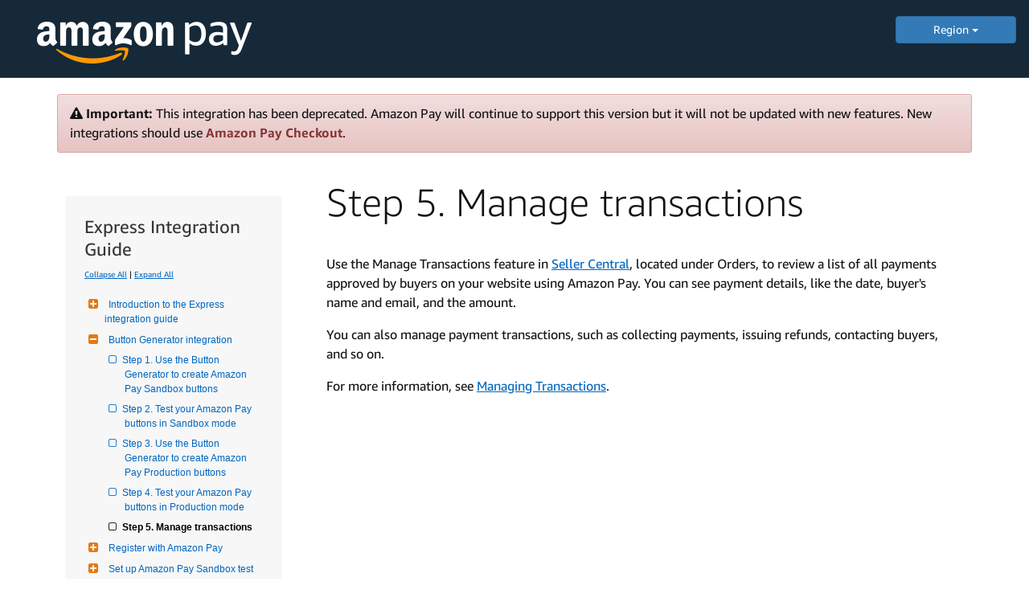

--- FILE ---
content_type: text/css
request_url: https://d2bvfbw64wr20e.cloudfront.net/jekyll/css/styleoverrides.css
body_size: 5205
content:
.docs .alert.alert-warning{padding-left:15px !important;border-color:#f5e79e !important}.docs .alert code{background-color:transparent}.docs .bs-callout{padding:20px;margin:20px 0;border:1px solid #eee;border-left-width:5px;border-radius:3px}.docs .calloutTitle{margin-top:0;margin-bottom:5px;font-size:18px}.docs .bs-callout p:last-child{margin-bottom:0}.docs .bs-callout code{border-radius:3px}.docs .bs-callout+.bs-callout{margin-top:-5px}.docs .bs-callout-default{border-left-color:#777}.docs .bs-callout-default .calloutTitle{color:#777}.docs .bs-callout-primary{border-left-color:#428bca}.docs .bs-callout-primary .calloutTitle{color:#428bca}.docs .bs-callout-success{border-left-color:#5cb85c}.docs .bs-callout-success .calloutTitle{color:#5cb85c}.docs .bs-callout-danger{border-left-color:#d9534f}.docs .bs-callout-danger .calloutTitle{color:#d9534f}.docs .bs-callout-warning{border-left-color:#f0ad4e}.docs .bs-callout-warning .calloutTitle{color:#f0ad4e}.docs .bs-callout-info{border-left-color:#5bc0de}.docs .bs-callout-info .calloutTitle{color:#5bc0de}.docs code{font-family:Monaco, Consolas, "Courier", monospace;font-weight:normal;font-size:14px}.docs pre{background-color:black;border:0px;color:#d7d9db;font-family:Monaco, Consolas, "Courier", monospace;font-weight:normal;font-size:14px;padding:15px}.docs p>code{padding:2px 4px;font-size:85%;color:#c7254e;border-radius:4px;background-color:#f5f5f5;font-family:Monaco, Consolas, "Courier", monospace;font-weight:normal;font-size:14px}.docs .highlight,.docs pre{white-space:pre}.docs pre.highlight{background-color:#f7f7f7 !important}div.alert code.highlighter-rouge{background-color:rgba(241,241,241,0.5)}.docs a code,.docs pre a{color:#c7254e !important;background-color:#f5f5f5;border-bottom:1px dashed #bdb8b8}.docs code{color:#c7254e}.docs a code:hover{border-bottom:1px solid #bdb8b8}.docs code a:focus,.docs code a:hover{color:#23527c;text-decoration:none}.docs p code,.docs li code,.docs table code{background-color:#f8f8f8;color:#c7254e}.docs .highlight .cm{color:#999988;font-style:italic}.docs .highlight .cp{color:#d73a49}.docs .highlight .c1{color:#999988;font-style:italic}.docs .highlight .cs{color:#999999;font-style:italic}.docs .highlight .c,.docs .highlight .cd{color:#999988;font-style:italic}.docs .highlight .err{background-color:transparent}.docs .highlight .gd{color:#000000;background-color:#ffdddd}.docs .highlight .ge{color:#000000;font-style:italic}.docs .highlight .gr{color:#aa0000}.docs .highlight .gh{color:#999999}.docs .highlight .gi{color:#000000;background-color:#ddffdd}.docs .highlight .go{color:#005cc5}.docs .highlight .gp{color:#555555}.docs .highlight .gu{color:#aaaaaa}.docs .highlight .gt{color:#aa0000}.docs .highlight .k{color:#d73a49}.docs .highlight .kc{color:#005cc5}.docs .highlight .kd{color:#d73a49}.docs .highlight .kn{color:#d73a49}.docs .highlight .kp{color:#000000}.docs .highlight .kr{color:#000000}.docs .highlight .kt{color:#d73a49}.docs .highlight .kv{color:#005cc5}.docs .highlight .mf{color:#009999}.docs .highlight .mh{color:#009999}.docs .highlight .il{color:#009999}.docs .highlight .mi{color:#005cc5}.docs .highlight .mo{color:#009999}.docs .highlight .p,.docs .highlight .pi{color:gray}.docs .highlight .m,.docs .highlight .mb,.docs .highlight .mx{color:#009999}.docs .highlight .sb{color:#032f62}.docs .highlight .sc{color:#032f62}.docs .highlight .sd{color:#032f62}.docs .highlight .s2{color:#032f62}.docs .highlight .se{color:#032f62}.docs .highlight .sh{color:#032f62}.docs .highlight .si{color:#032f62}.docs .highlight .sx{color:#032f62}.docs .highlight .sr{color:#009926}.docs .highlight .s1{color:#032f62}.docs .highlight .ss{color:#990073}.docs .highlight .s{color:#032f62}.docs .highlight .na{color:#22863a}.docs .highlight .bp{color:#999999}.docs .highlight .nb{color:#005cc5}.docs .highlight .nc{color:#6f42c1}.docs .highlight .no{color:#005cc5}.docs .highlight .nd{color:#3c5d5d}.docs .highlight .ni{color:#800080}.docs .highlight .ne{color:#6f42c1}.docs .highlight .nf{color:#6f42c1}.docs .highlight .nl{color:#032f62}.docs .highlight .nn{color:#032f62}.docs .highlight .nt{color:#22863a}.docs .highlight .vc{color:#008080}.docs .highlight .vg{color:#008080}.docs .highlight .vi{color:#008080}.docs .highlight .nv{color:#008080}.docs .highlight .nx{color:#6f42c1}.docs .highlight .ow{color:#000000}.docs .highlight .o{color:black}.docs .highlight .w{color:#bbbbbb}.docs .highlight{background-color:#f8f8f8}.docs div.highlight pre.highlight span.n,.docs figure.highlight span.n{color:#032f62 !important}.docs .highlight .nt{color:green}.docs .highlight .n{color:#444}.docs table.rouge-table td.code pre{padding-left:0px !important}.docs figure.highlight pre code table.rouge-table{margin-bottom:0px}.docs pre.lineno{width:50px}.docs .highlight table td{padding:5px}.docs .highlight table pre{margin:0}.docs .highlight table pre{padding:0px}.docs figure.highlight pre code table{border:none}.docs table.rouge-table pre.lineno{color:#dedede}.docs table.rouge-table pre,.docs table.rouge-table code{white-space:pre;word-wrap:unset}.docs td.gutter.gl{color:lightgray}.docs pre.highlight code,.docs figure.highlight{overflow-x:auto !important;white-space:inherit !important;word-wrap:unset !important}.docs .highlight,.docs pre{color:inherit !important}.docs div.highlighter-rouge div.highlight,.docs figure.highlight{border:none !important}.docs pre{background-color:#f8f8f8;border:0px solid #dedede;color:#032f62}.docs div.highlighter-rouge pre,.docs figure.highlight pre{border:none}.docs div.highlight,.docs figure.highlight{background-color:transparent}.docs table.rouge-table{table-layout:auto}.docs .highlighter-rouge pre{font-size:13px;margin-bottom:20px}.docs pre{margin-top:20px}.docs pre.highlight code{background:transparent;color:black}.docs code.highlighter-rouge{padding-bottom:0.1em}.docs dt{font-weight:bold !important;margin-top:25px}.docs dl dd{font-weight:400;margin:5px}.docs dd{padding-left:30px}.docs dd pre{margin-top:12px;margin-bottom:12px}.docs dd,dl dd,dl dt{display:block;float:none}.docs dl dt{font-weight:bold}.docs dl dd{font-weight:normal}.docs dd~dd{margin:5px}.docs,.docs .alert,.docs .bs-callout,.docs div.legend,.docs dt,.docs li,.docs p{font-family:"Ember", Roboto, "Helvetica Neue",Helvetica,Arial,sans-serif;font-size:16px;font-weight:500}.docs,.docs .alert,.docs .bs-callout,.docs .docs a.editButton,.docs .subheading,.docs dd,.docs dt,.docs figcaption,.docs li,.docs ol,.docs p,.docs table,.docs ul,span.githubButton{color:#111;line-height:1.5em;font-weight:400}.docs span.muted{color:#d8d8d8}.docs a.githubButton.noExtIcon:hover,.docs i.fa.fa-github.fa-lg:hover{color:black;text-decoration:none}.docs a.editButton{color:#666;text-decoration:none}.docs a.editButton:hover{text-decoration:none;color:black}.docs .githubButton{color:black;background-color:white;border:1px solid #dedede;padding:5px;border-radius:5px;margin:20px 0 10px;font-size:14px}.docs .githubButton:hover{background-color:#fefefe;color:#444;text-decoration:none}.docs .githubFeedback{margin-bottom:20px;margin-top:20px}@media (max-width: 600px){.docs .githubButton{display:block;max-width:170px}}.docs h2,.docs h3,.docs h4,.docs h5,.docs h6{padding-top:25px}.docs h1,.docs h1 code.highlighter-rouge{font-size:48px;margin-bottom:30px;font-weight:300;background-color:transparent;color:#111111;margin-top:20px}.docs h2,.docs h2 code.highlighter-rouge{font-size:42px;font-weight:300;background-color:transparent}.docs h3,.docs h3 code.highlighter-rouge{font-size:28px;font-weight:300;background-color:transparent}.docs h4,.docs h4 code.highlighter-rouge{font-size:21px;font-weight:300;background-color:transparent}.docs h5,.docs h5 code.highlighter-rouge{font-size:18px;font-weight:400;background-color:transparent}.docs h6,.docs h6 code.highlighter-rouge{font-size:16em;font-weight:300;background-color:transparent}.docs .productTitle,.docs .relatedResources,.docs h1,.docs h2,.docs h3,.docs h4,.docs h5,.docs h6{color:#111;line-height:1.3em}.docs h1[id],.docs h2[id],.docs h3[id],.docs h4[id],.docs h5[id],.docs h6[id],.docs dt[id]{padding-top:85px;margin-top:-60px;word-wrap:break-word}.docs .h1,.docs .h2,.docs .h3,.docs .h4,.docs .h5,.docs .h6,.docs h1,.docs h2,.docs h3,.docs h4,.docs h5,.docs h6,.nav{font-family:"Ember", Roboto, "Helvetica Neue",Helvetica,Arial,sans-serif}.docs h1 code.highlighter-rouge,.docs h2 code.highlighter-rouge,.docs h3 code.highlighter-rouge,.docs h4 code.highlighter-rouge,.docs h5 code.highlighter-rouge,.docs h6 code.highlighter-rouge{font-family:"Ember", Roboto, "Helvetica Neue",Helvetica,Arial,sans-serif;color:black;padding:0px}.docs .productTitle{font-size:22px}.docs img.docimage{max-width:100%;margin-bottom:20px}.docs figcaption{padding-bottom:12px;margin-bottom:20px;color:gray;font-size:14px;font-style:italic;margin-top:-10px}.docs img.border{border:1px solid #dedede}.docs img.inline{vertical-align:text-bottom}.docs .number_legend>img.inline{margin-bottom:2px}.docs .number_legend{margin-bottom:10px;margin-top:10px}.docs .legend{margin-bottom:12px;margin-top:12px}.docs .legend img{margin-bottom:0}.docs figure{margin:1em 0}.docs img.singleProduct{margin-left:15px;margin-bottom:10px;max-width:200px;float:right}.docs img.tabletThumb{max-height:200px}.docs a:hover{color:#e87825}.docs p a:hover{text-decoration:underline;color:#e87825}.docs p a{text-decoration:none}.docs .a-unordered-list,.docs .a-ordered-list,.docs ul,.docs ol{padding:0;margin-left:18px}.docs .mainColumn .link-style:hover,.docs .mainColumn a:hover,.docs p a:hover,.docs li a:hover,.docs table a:hover{text-decoration:none}.docs a{color:#045ba7 !important}.docs a.external:after,a.external:after{content:"\f08e";font-family:FontAwesome;font-weight:400;font-style:normal;display:inline-block;text-decoration:none;padding-left:3px}.docs a[data-toggle="popover"]{color:green !important;border-bottom:1px dashed gray;font-style:italic}.docs ul#markdown-toc::before{content:"Table of Contents"}.docs ul.onPageSectiontoc::before{content:"Pages in This Section"}.docs ol,.docs ul{font-color:black}.docs ul#markdown-toc,.docs ul#docnavsidebar,.docs ul#entrypages{margin-left:0}.docs ul ul,.docs ul ol,.docs ol ul,.docs ol ol{padding-left:15px}.docs li{margin-top:10px;margin-bottom:10px}.docs ol li,.docs ul li{margin-left:10px}.docs ul li{list-style-type:disc}.docs ol li ol li{list-style-type:lower-latin}.docs ol li ol li ul li{list-style-type:disc}.docs ol li ol li ol li{list-style-type:lower-roman}.docs .mainColumn ul,.docs .mainColumn ol{margin-bottom:20px}.docs .expandedBox{border:1px solid #dedede;padding:0px 20px;border-radius:5px;margin-bottom:20px}.docs div.expandedBox{padding-top:20px;padding-bottom:20px}.docs .versionsMenu{padding-bottom:20px}.docs .versionsMenu ul.dropdown-menu>li.currentPage{color:#0066c0;padding-left:20px;font-weight:bold;font-size:16px}.docs .productTitle{font-size:22px}.label-conditionally-required{background-color:#B0B0B0}.docs .deprecatedName{text-decoration:line-through}.docs .catalogLabels{padding-bottom:15px;margin-top:-8px}.docs .attributeList{list-style-type:none}.docs p.subRow{margin-bottom:10px;margin-top:0px}iframe{margin-bottom:20px}.container-fluid.right-side p{padding-top:15px}.tooltip-for-copy-button{display:none;background:#000000;font-size:12px;padding:7px;color:#FFFFFF;z-index:99;border-radius:15px;opacity:0.8}.docs .utterance{font-style:italic}.docs .btn[data-toggle=collapse]{border:1px solid #c0c0c0}.docs span.muted{color:#d8d8d8}.docs .dropdown-menu>li>a{font-size:14px;color:#444 !important}.docs [type=button]:not(:disabled),.docs [type=reset]:not(:disabled),.docs [type=submit]:not(:disabled),.docs button:not(:disabled){font-size:14px}button.btn.btn-light.btn-sm.noExtIcon.feedbackButton{border:1px solid #f0f0f0;margin-bottom:20px}button.btn.btn-default{border:1px solid lightgray !important}button.btn.btn-default:hover{border:1px solid darkgray !important}.docs .tab-content .tab-pane.active{padding:15px;border-right:1px solid #dedede;border-left:1px solid #dedede;border-bottom:1px solid #ded;margin-top:-20px;margin-bottom:20px}.docs .dropdown-menu>li{list-style:none;padding-right:10px}.docs .red{color:#c7254e}.docs .page_title{display:none}.docs .utt{color:#008000;font-style:italic}.docs .utt::before{content:"<"}.docs .utt::after{content:">"}.docs .vskFeaturePriority{font-size:11px;color:red;font-style:italic;font-weight:normal;line-height:18px}.docs video{border:1px solid #444;max-width:100%;margin:20px 0}.docs audio{margin:20px 0}.docs ul#markdown-toc{border:1px solid #dedede;border-radius:5px;max-width:400px;padding:20px 10px 20px 0;margin:30px 0;padding-left:30px;color:gray;background-color:#f7f7f7}.docs ul#markdown-toc::before{font-size:18px;padding-top:30px;margin:20px 0 20px -10px}.docs ul#markdown-toc li ul{color:gray}.docs ul#markdown-toc ul li{margin-left:5px}.docs ul#markdown-toc a code.highlighter-rouge{color:#045ba7 !important;border-bottom:none;padding:0px;font-family:"Ember", Roboto, "Helvetica Neue",Helvetica,Arial,sans-serif;font-size:16px}.docs ul.onPageSectiontoc{border:1px solid #dedede;border-radius:5px;max-width:400px;padding-top:5px;margin-top:30px;color:gray;padding-right:20px;background-color:#f7f7f7;padding:10px 50px 50px;font-size:14px}.docs ul.onPageSectiontoc::before{font-size:18px;padding-top:30px;margin:20px 10px 20px -20px}.docs ul#markdown-toc,.docs ul.markdown-toc{border:1px solid #dedede;border-radius:5px;max-width:400px;padding:20px 10px 20px 0px;margin:30px 0px;padding-left:30px;color:gray;background-color:#f7f7f7;word-break:break-word}.docs ul#markdown-toc::before,.docs ul.markdown-toc::before{font-size:18px;padding-top:30px;margin:20px 0px 20px -10px}.docs ul#markdown-toc li ul,.docs ul.markdown-toc li ul{color:gray}.docs ul#markdown-toc ul li,.docs ul.markdown-toc ul li{margin-left:5px}.docs ul#markdown-toc::before,.docs ul.markdown-toc::before{content:"Table of Contents"}.docs .nav>li>a,.docs .nav>li>a:hover{padding:10px 15px;display:block;position:relative}.docs .nav-tabs .nav-link:hover{border:0px solid transparent}.docs ul.nav-tabs{background-color:#f3f3f3;margin-left:0px;margin-bottom:0px}.docs ul.nav-tabs li{list-style-type:none !important}.docs .nav-tabs .nav-link{border:initial}.docs .nav-tabs{border-bottom:none}.docs .nav-tabs .nav-item .active{border:1px solid #dedede;border-bottom:none;color:darkorange !important;background-color:white}.docs .subheading{font-size:20px;line-height:26px;margin-bottom:16px;margin-top:30px;font-weight:normal;color:#e77600}.docs a.nav-link.dropdown-item.active{border:0px !important}.docs div.tab-content pre>a{line-height:20px}div.tab-content h2{font-size:24px;font-weight:400;padding-bottom:10px}div.tab-content h3{font-size:19px;color:#666;font-weight:400;padding-bottom:10px}div.tab-content h4{font-size:16px;font-style:italic;font-weight:400;padding-bottom:10px}.docs p{margin-bottom:20px}@media print{header,footer,#sidebar,.docs ul#markdown-toc,header.dpHeader a,header.dpHeader .dphTopBar .dphLeft,.dpFooter .dpfNav .dpfnCol .dpfnGroup,.docs hr,.docs .userMap,.docs .githubButton,.docs #feedbackFormArea{display:none !important}.docs .mainColumn{margin-left:20px;padding:10px}.docs h1,.docs h2,.docs h3{padding-top:20px;margin-top:20px;margin-bottom:10px;padding-bottom:10px}}.docs .mydocsidebar{height:100%;overflow-y:auto;background-color:#f7f7f7;padding:24px 24px 32px 24px;margin:34px 50px 50px 10px;width:270px}.docs .mydocsidebar ul{padding-left:15px;padding-right:5px;margin-left:0px;margin-right:-5px}.docs p.external{font-size:10px;margin-top:10px}.docnav li.level1,.docnav li.level1items,.docs .docnav ul li{list-style:none}.mydocsidebar a,.mydocsidebar a:hover{text-decoration:none}.docs .docnavul{padding-left:15px}.docs .docnav li{list-style:none;font:normal 12px "Open Sans", "Lucida Grande", "Helvetica Neue", Arial;border-bottom:0}.docs .docnav li a:active,.docs .docnav li a:hover{text-decoration:none;color:#666}.docs .docnav li.level1>a>span:after,.docs .docnav li.level2>a>span:after,.docs .docnav li.level3>a>span:after{content:'\f0fe';font-family:'FontAwesome';color:#e47911;font-size:14px;padding-right:13px;text-decoration:none}.docs .docnav li.level1items>a:before,.docs .docnav li.level2items>a:before,.docs .docnav li.level3items>a:before{content:'\f096';font-family:'FontAwesome';color:#e47911;padding-right:8px;text-decoration:none}.docs .docnav li.open>a>span:after{content:'\f146';font-family:'FontAwesome';color:#e47911;padding-right:13px}.docs .docnav li.level3,.docs .docnav li.level3items{padding-left:10px}.docs .docnav li.level2,.docs .docnav li.level2items{padding-left:10px}.docs .docnav li.level1,.docs .docnav li.level1items{padding-left:10px}.docs .docnav li{margin:7px 0}.docs ul#docnavsidebar li a:focus{text-decoration:none}.docs li.level1.open>ul>li.level1items.open a,.docs li.level2.open>ul>li.level2items.open a,.docs li.level3.open>ul>li.level3items.open a{color:black;font-weight:bold}.docs li.level1.open>ul>li.level1items.open>a:before,.docs li.level2.open>ul>li.level2items.open>a:before,.docs li.level3.open>ul>li.level3items.open>a:before{color:black}.docs li.level1.open>ul>li.level1items a,.docs li.level2.open>ul>li.level2items a,.docs li.level3.open>ul>li.level3items a{font-weight:400;color:#055fae}.docs li.level1.open>ul>li.level1items>a:before,.docs li.level2.open>ul>li.level2items>a:before,.docs li.level3.open>ul>li.level3items>a:before{font-weight:400;color:#055fae}li.folderTitle.current.open>a.subfoldersTitle{font-weight:bold;color:black}.docs .productTitle{font-size:24px;color:#333333;display:block;margin-right:8px}.docs .docnav li a{line-height:18px;display:table;white-space:pre-wrap;white-space:-moz-pre-wrap;white-space:-pre-wrap;white-space:-o-pre-wrap;word-wrap:break-word;text-indent:-20px}@media (max-width: 600px){.docs .docnav li a{max-width:180px}.docs .githubButton{display:none}}@media (min-width: 600px){.docnav li a{max-width:240px}}.docs ul#entrypages li{font-size:13px;margin-top:0;margin-bottom:3px}.docs .relatedResources{font-size:15px;color:black;margin:10px 0}.docs hr.resourceSeparator{display:block;margin-top:1.7em;margin-bottom:1.7em;margin-left:0;border-width:1px;color:black;max-width:80%}.docs .docnav li.level1items.external>a:before,.docs .docnav li.level2items.external>a:before,.docs .docnav li.level3items.external>a:before{content:'\f08e';font-family:'FontAwesome';color:#e47911;padding-right:8px;text-decoration:none}.docs .input-group.search{width:120%}.docs .input-group.search{margin-left:-20px;padding-right:15px;padding-bottom:10px}.docs input#search-box{height:35px;border:1px solid #ccc}.docs li.level1.open>ul>li.level1items.open a:before,.docs li.level2.open>ul>li.level2items.open a:before,.docs li.level3.open>ul>li.level3items.open a:before{color:#045ba7 !important;font-weight:bold;content:'\f0c8' !important;font-family:FontAwesome !important}.docs .mydocsidebar ul.navbar-nav li{margin-bottom:0px}.docs .container{max-width:1300px;padding-left:90px;padding-top:20px}.docs #sidebar{float:left;margin-right:50px;width:275px}.docs .mainColumn{overflow:hidden;max-width:800px;margin-bottom:50px}@media screen and (max-width: 550px){.docs h1{font-size:36px}.docs h2{font-size:28px}.docs h3{font-size:24px}.docs #sidebar{float:none}.docs ul#markdown-toc{padding-left:26px}.docs ul ul,.docs ul ol,_ .docs ol ul,.docs ol ol{margin:0}.docs .highlight,.docs pre{overflow:auto}}.docs hr{margin-top:20px;margin-bottom:20px;border:0;border-top:1px solid #eeeeee}.docs table{width:100%;margin-bottom:20px;border:1px solid #dedede;background-color:transparent;border-collapse:collapse;table-layout:fixed;word-wrap:break-word}.docs table th{font-weight:normal;font-size:18px}.docs table>tbody>tr>td,.docs table>tfoot>tr>td,.docs table>thead>tr>td{padding:8px;line-height:1.5em}.docs table>tbody>tr>td>p,.docs table>tbody>tr>td ol>li,.docs table>tbody>tr>td ul>li{padding:0}.docs table>tbody>tr>th,.docs table>tfoot>tr>th,.docs table>thead>tr>th{vertical-align:bottom;border-bottom:2px solid #ddd;text-transform:none;background-color:#777;color:white;text-align:left;padding:8px;line-height:1.5em;vertical-align:top;text-align:left}.docs table>caption+thead>tr:first-child>td,.docs table>caption+thead>tr:first-child>th,.docs table>colgroup+thead>tr:first-child>td,.docs table>colgroup+thead>tr:first-child>th,.docs table>thead:first-child>tr:first-child>td,.docs table>thead:first-child>tr:first-child>th{border-top:0}.docs table>tbody>tr:nth-of-type(odd){background-color:#f9f9f9}.docs table col[class*="col-"]{position:static;display:table-column;float:none}.docs table td[class*="col-"],.docs table th[class*="col-"]{position:static;display:table-cell;float:none}.docs table tr td{hyphens:auto}.docs table.data.docs table thead{background-color:#444}.docs table td{hyphens:auto}.docs table code{background-color:transparent}.docs table code{background-color:transparent}.docs table code,.docs pre{white-space:pre-wrap;white-space:-moz-pre-wrap;white-space:-pre-wrap;white-space:-o-pre-wrap;word-wrap:break-word}.docs td.white{background-color:white}.docs td.gray{background-color:#f7f7f7}.docs table code{word-wrap:break-word}.docs table{table-layout:auto}table caption{color:darkorange}.docs table{table-layout:fixed}.docs td.row{padding-left:30px}.docs table caption{caption-side:top;color:darkorange}.docs table>tbody>tr>td,.docs table>thead>tr>th{padding-left:20px;padding-right:20px}.docs table td.center{text-align:center}.docs table.firetv_family{border:0px}.docs table.firetv_family img{max-width:230px}.docs table.firetv_family div.device_name{display:block;font-family:arial;font-size:14px;text-align:center}.docs table.firetv_descriptions div.device_name{display:block;color:black;font-family:arial;font-size:14px;text-align:centered}.docs table.firetv_family div.device_name:hover{color:#777}.docs table.firetv_family img:hover,table.firetv_descriptions img:hover{opacity:.9}.docs table.firetv_family td{border:1px solid #dedede}.docs table.firetv_descriptions img{max-width:150px;text-align:center}.docs table>caption.specTable{font-size:22px}.docs span.tableRequired{font-style:italic;font-size:10px;color:gray}body{font-family:-apple-system,BlinkMacSystemFont,"Segoe UI",Helvetica,Arial,sans-serif,"Apple Color Emoji","Segoe UI Emoji","Segoe UI Symbol";font-size:18px;line-height:1.5;color:#24292e;background-color:#fff}a{color:#0366d6}code,pre{font-family:Menlo, Consolas, "Consolas for Powerline", "Courier New", Courier, monospace;background-color:initial;color:#fff}.docs .box{padding:10px;border:1px solid #888;box-shadow:2px 2px 4px #dedede;width:100px;height:90px;background-color:#f5f5f5;font-size:12px;hyphens:auto;float:left;font-size:12px;border-radius:4px}.docs .box:hover{background-color:#f0f0f0}.docs .userMap{overflow-x:hidden;overflow-y:hidden;padding:20px;min-width:550px;margin-bottom:30px}.docs div.box{line-height:17px}.docs .userMap .active{background-color:#d6f5d6;border:1px solid #555;color:black;cursor:default}.docs h2.userMapTitle{font-family:"Ember", Roboto, "Helvetica Neue",Helvetica,Arial,sans-serif}.docs .userMap a:hover{text-decoration:none}.docs div.arrow{max-width:50px;margin-left:15px;margin-right:15px;font-size:20px}.docs div.content{max-width:110px}.docs .userMap div.arrow,.userMap div.content{float:left}.docs .userMap div.arrow{position:relative;top:30px}.docs button.btn.btn-default.btn-lg.modalButton1{margin-left:-20px}.docs .userMap .btn-lg{width:100px;height:80px}.docs .userMap .complexArrow{font-size:22px;margin:0 10px}.docs .userMap .btn-lg .active{background-color:#d6f5d6}.docs .userMap .btn-lg{white-space:pre-wrap;white-space:-moz-pre-wrap;white-space:-pre-wrap;white-space:-o-pre-wrap;word-wrap:break-word;font-size:14px}.docs .userMap{padding:0px}.docs h3.process_map{font-size:18px;margin-bottom:0px;margin-top:0px;padding-top:0px;padding-bottom:0px}.docs .userMap div.arrow{top:55px}.docs .box{margin-top:25px;width:117px}.docs .box{height:90px}@media (min-width: 767px){.docs div.userMap{width:640px}}

/*# sourceMappingURL=styleoverrides.css.map */

--- FILE ---
content_type: text/css; charset=utf-8
request_url: https://images-na.ssl-images-amazon.com/images/I/61q3B0nT22L._RC%7C01evdoiemkL.css,01K+Ps1DeEL.css,31Dj+6BjA7L.css,11PuQQlCaSL.css,11UGC+GXOPL.css,21LK7jaicML.css,11L58Qpo0GL.css,21EuGTxgpoL.css,01Xl9KigtzL.css,01YhS3Cs-hL.css,21GwE3cR-yL.css,019SHZnt8RL.css,01gv-pABIRL.css,11vZhCgAHbL.css,21Mne54CsmL.css,11WgRxUdJRL.css,01dU8+SPlFL.css,11DGn6WmpTL.css,01SHjPML6tL.css,111-D2qRjiL.css,01QrWuRrZ-L.css,31VvBsfI8-L.css,114KWZGKCVL.css,01cbS3UK11L.css,21J5CLG82gL.css,01giMEP+djL.css_.css?AUIClients/AmazonUI
body_size: 28326
content:
*{-moz-box-sizing:border-box;-webkit-box-sizing:border-box;box-sizing:border-box}body{min-height:100%}article,aside,details,figcaption,figure,footer,header,hgroup,nav,section{display:block}audio,canvas,video{display:inline-block}audio:not([controls]){display:none}html{font-size:100%;-webkit-text-size-adjust:100%}pre{margin:0}a:focus{outline:thin dotted;outline:5px auto -webkit-focus-ring-color;outline-offset:-2px}a:active,a:hover{outline:0}sub,sup{position:relative;font-size:75%;line-height:0;vertical-align:baseline}sup{top:-.5em}sub{bottom:-.25em}abbr{border-bottom:0 none}img{max-width:100%;border:0}button,input,select,textarea{margin:0;font-size:100%;vertical-align:middle}button,input{line-height:normal}button::-moz-focus-inner,input::-moz-focus-inner{padding:0;border:0}button,input[type=button],input[type=reset],input[type=submit]{cursor:pointer;-webkit-appearance:button}input[type=search]{-webkit-appearance:textfield}input[type=search]::-webkit-search-cancel-button,input[type=search]::-webkit-search-decoration{-webkit-appearance:none}textarea{overflow:auto;vertical-align:top}body{padding:0;margin:0;background:#fff}.a-box-group>.a-box{margin-top:-1px;border-radius:0}.a-box-group>.a-box.a-first,.a-box-group>.a-box:first-child{border-radius:4px 4px 0 0;margin-top:0}.a-box-group>.a-box.a-first>.a-box-inner,.a-box-group>.a-box:first-child>.a-box-inner{border-radius:4px 4px 0 0}.a-box-group>.a-box.a-last,.a-box-group>.a-box:last-child{border-radius:0 0 4px 4px}.a-box-group>.a-box.a-last>.a-box-inner,.a-box-group>.a-box:last-child>.a-box-inner{border-radius:0 0 4px 4px}.a-box-group>.a-box.a-onlychild,.a-box-group>.a-box:only-child{border-radius:4px}.a-box-group>.a-box.a-onlychild>.a-box-inner,.a-box-group>.a-box:only-child>.a-box-inner{border-radius:4px}.a-box{display:block;border-radius:4px;border:1px #ddd solid;background-color:#fff}.a-box .a-box-inner{border-radius:4px;position:relative;padding:14px 18px}.a-box-thumbnail{display:inline-block}.a-box-thumbnail .a-box-inner{padding:0!important}.a-box-thumbnail .a-box-inner img{border-radius:4px}.a-box-title{overflow:hidden}.a-box-title .a-box-inner{overflow:hidden;padding:12px 18px 11px;background:#f0f0f0;box-shadow:0 1px 0 rgba(255,255,255,.5) inset;background:#f3f3f3;background:-webkit-linear-gradient(top,#f8f8f8,#eee);background:linear-gradient(to bottom,#f8f8f8,#eee)}.a-box-title h4{text-transform:uppercase;font-size:11px;font-weight:700;color:#111;line-height:1}.a-box-title+.a-box{border-top-color:#d8d8d8}.a-addon-box-title{background-color:#3F6998;border-color:#3F6998;position:relative;overflow:visible}.a-addon-box-title .a-box-inner{padding:6px 14px;color:#fff;font-weight:700;text-align:center}.a-addon-box-title:after{border-style:dashed;border-width:6px;border-color:rgba(255,255,255,0);border-top:6px solid #3F6998;border-bottom-width:0;width:0;height:0;font-size:0;line-height:0;-webkit-transform:translate3d(0,0,0);transform:translate3d(0,0,0);position:absolute;bottom:-7px;left:50%;margin-left:-3px;content:""}.a-text-center .a-box,.a-text-center .a-box-group{margin-left:auto;margin-right:auto}.a-box-inner>.a-box:only-of-type{margin:4px 0}.a-color-base-background{background-color:#fff!important}.a-color-alternate-background{background-color:#f3f3f3!important}.a-color-offset-background{background-color:#f6f6f6!important}.a-color-base{color:#111!important}.a-color-secondary{color:#555!important}.a-color-tertiary{color:#767676!important}.a-color-state{color:#c45500!important}.a-color-link{color:#0066c0!important}.a-color-price{color:#B12704!important}.a-color-success{color:#008a00!important}.a-color-error{color:#d00!important}.a-color-attainable{color:#008a00!important}.a-row{width:100%}.a-row:after,.a-row:before{display:table;content:"";line-height:0;font-size:0}.a-row:after{clear:both}.a-ws div.a-column,div.a-column{margin-right:2%;float:left;min-height:1px;overflow:visible}td.a-span1,td.a-span10,td.a-span11,td.a-span12,td.a-span2,td.a-span3,td.a-span4,td.a-span5,td.a-span6,td.a-span7,td.a-span8,td.a-span9,th.a-span1,th.a-span10,th.a-span11,th.a-span12,th.a-span2,th.a-span3,th.a-span4,th.a-span5,th.a-span6,th.a-span7,th.a-span8,th.a-span9{float:none;margin-right:0}.a-span12 input{float:none;margin-right:0}.a-pull1,.a-pull10,.a-pull11,.a-pull12,.a-pull2,.a-pull3,.a-pull4,.a-pull5,.a-pull6,.a-pull7,.a-pull8,.a-pull9,.a-push1,.a-push10,.a-push11,.a-push12,.a-push2,.a-push3,.a-push4,.a-push5,.a-push6,.a-push7,.a-push8,.a-push9{position:relative}.a-row .a-span1,.a-ws .a-row .a-ws-span1{width:6.448%}.a-row .a-push1{left:8.448%}.a-row .a-pull1{left:-8.448%}td.a-span1,th.a-span1{width:8.68%;float:none!important}.a-row .a-span2,.a-ws .a-row .a-ws-span2{width:14.948%}.a-row .a-push2{left:16.948%}.a-row .a-pull2{left:-16.948%}td.a-span2,th.a-span2{width:17.43%;float:none!important}.a-row .a-span3,.a-ws .a-row .a-ws-span3{width:23.448%}.a-row .a-push3{left:25.448%}.a-row .a-pull3{left:-25.448%}td.a-span3,th.a-span3{width:26.18%;float:none!important}.a-row .a-span4,.a-ws .a-row .a-ws-span4{width:31.948%}.a-row .a-push4{left:33.948%}.a-row .a-pull4{left:-33.948%}td.a-span4,th.a-span4{width:34.93%;float:none!important}.a-row .a-span5,.a-ws .a-row .a-ws-span5{width:40.448%}.a-row .a-push5{left:42.448%}.a-row .a-pull5{left:-42.448%}td.a-span5,th.a-span5{width:43.68%;float:none!important}.a-row .a-span6,.a-ws .a-row .a-ws-span6{width:48.948%}.a-row .a-push6{left:50.948%}.a-row .a-pull6{left:-50.948%}td.a-span6,th.a-span6{width:52.43%;float:none!important}.a-row .a-span7,.a-ws .a-row .a-ws-span7{width:57.448%}.a-row .a-push7{left:59.448%}.a-row .a-pull7{left:-59.448%}td.a-span7,th.a-span7{width:61.18%;float:none!important}.a-row .a-span8,.a-ws .a-row .a-ws-span8{width:65.948%}.a-row .a-push8{left:67.948%}.a-row .a-pull8{left:-67.948%}td.a-span8,th.a-span8{width:69.93%;float:none!important}.a-row .a-span9,.a-ws .a-row .a-ws-span9{width:74.448%}.a-row .a-push9{left:76.448%}.a-row .a-pull9{left:-76.448%}td.a-span9,th.a-span9{width:78.68%;float:none!important}.a-row .a-span10,.a-ws .a-row .a-ws-span10{width:82.948%}.a-row .a-push10{left:84.948%}.a-row .a-pull10{left:-84.948%}td.a-span10,th.a-span10{width:87.43%;float:none!important}.a-row .a-span11,.a-ws .a-row .a-ws-span11{width:91.448%}.a-row .a-push11{left:93.448%}.a-row .a-pull11{left:-93.448%}td.a-span11,th.a-span11{width:96.18%;float:none!important}.a-row .a-span12,.a-ws .a-row .a-ws-span12{width:99.948%}.a-row .a-push12{left:101.948%}.a-row .a-pull12{left:-101.948%}td.a-span12,th.a-span12{width:104.93%;float:none!important}.a-column.a-span-last{margin-right:0;float:right}.a-row .a-span12,.a-span12,.a-ws .a-row .a-ws-span12,.a-ws .a-ws-span12{width:100%;margin-right:0}.a-row .a-right{float:right!important;margin-left:2%!important;margin-right:0!important}.a-ws .a-ws-row>.a-column.a-span-last{float:left;margin-right:2%}.a-ws .a-ws-span12,div.a-column.a-span-last{margin-right:0;float:right}.a-ws .a-ws-row .a-ws-span-last,.a-ws .a-ws-span-last{margin-right:0!important;float:right!important}.a-fixed-left-grid-inner,.a-fixed-right-grid-inner{position:relative;padding:0}.a-fixed-left-grid-inner:after,.a-fixed-left-grid-inner:before,.a-fixed-right-grid-inner:after,.a-fixed-right-grid-inner:before{display:table;content:"";line-height:0;font-size:0}.a-fixed-left-grid-inner:after,.a-fixed-right-grid-inner:after{clear:both}.a-fixed-left-grid-col,.a-fixed-right-grid-col{position:relative;overflow:visible;zoom:1;min-height:1px}.a-fixed-right-grid{position:relative}.a-fixed-right-grid .a-col-left{width:100%;padding-right:3.5%}.a-fixed-right-grid .a-fixed-left-flipped-grid .a-col-left,.a-fixed-right-grid .a-fixed-left-grid .a-col-left{padding-right:0}.a-fixed-left-grid{position:relative}.a-fixed-left-grid .a-col-right{width:100%;padding-left:3.5%}.a-fixed-left-grid .a-fixed-right-flipped-grid .a-col-right,.a-fixed-left-grid .a-fixed-right-grid .a-col-right{padding-left:0}.a-grid-vertical-align.a-fixed-left-grid-inner,.a-grid-vertical-align.a-fixed-right-grid-inner{display:table!important;table-layout:fixed;zoom:1;border-collapse:collapse;width:100%}.a-grid-vertical-align.a-fixed-left-grid-inner>.a-fixed-left-grid-col,.a-grid-vertical-align.a-fixed-right-grid-inner>.a-fixed-right-grid-col{float:none!important;display:table-cell!important;zoom:1}.a-fixed-right-flipped-grid .a-col-left{overflow:hidden;zoom:1;width:auto}.a-container{min-width:998px;padding:14px 18px 18px;margin:0 auto}.a-grid-vertical-align.a-row{display:table!important;table-layout:fixed;zoom:1;border-collapse:collapse}.a-grid-vertical-align.a-row:after,.a-grid-vertical-align.a-row:before{display:none}.a-grid-vertical-align.a-row>div.a-column{float:none!important;display:table-cell!important;zoom:1;padding-right:14px}.a-grid-vertical-align.a-row>div.a-column.a-span-last{padding-right:0}.a-grid-vertical-align.a-row>div.a-span1{width:8.68%}.a-grid-vertical-align.a-row>div.a-span2{width:17.43%}.a-grid-vertical-align.a-row>div.a-span3{width:26.18%}.a-grid-vertical-align.a-row>div.a-span4{width:34.93%}.a-grid-vertical-align.a-row>div.a-span5{width:43.68%}.a-grid-vertical-align.a-row>div.a-span6{width:52.43%}.a-grid-vertical-align.a-row>div.a-span7{width:61.18%}.a-grid-vertical-align.a-row>div.a-span8{width:69.93%}.a-grid-vertical-align.a-row>div.a-span9{width:78.68%}.a-grid-vertical-align.a-row>div.a-span10{width:87.43%}.a-grid-vertical-align.a-row>div.a-span11{width:96.18%}.a-grid-vertical-align.a-row>div.a-span12{width:104.93%}.a-grid-vertical-align.a-row div.a-span12{padding-right:0}.a-grid-vertical-align.a-row div.a-width-micro{width:1px}.a-grid-vertical-align.a-row div.a-width-mini{width:49px}.a-grid-vertical-align.a-row div.a-width-small{width:91px}.a-grid-vertical-align.a-row div.a-width-base{width:127px}.a-grid-vertical-align.a-row div.a-width-medium{width:175px}.a-grid-vertical-align.a-row div.a-width-large{width:250px}.a-grid-vertical-align.a-row div.a-width-extra-large{width:400px}.a-grid-bottom.a-fixed-left-grid-inner>.a-fixed-left-grid-col,.a-grid-bottom.a-fixed-right-grid-inner>.a-fixed-right-grid-col,.a-grid-bottom.a-row>div.a-column{vertical-align:bottom}.a-grid-top.a-fixed-left-grid-inner>.a-fixed-left-grid-col,.a-grid-top.a-fixed-right-grid-inner>.a-fixed-right-grid-col,.a-grid-top.a-row>div.a-column{vertical-align:top}.a-grid-center.a-fixed-left-grid-inner>.a-fixed-left-grid-col,.a-grid-center.a-fixed-right-grid-inner>.a-fixed-right-grid-col,.a-grid-center.a-row>div.a-column{vertical-align:middle}.a-span4 div.a-span1,.a-ws .a-span4 .a-ws-row .a-ws-span1,.a-ws .a-ws-span4 .a-ws-row .a-ws-span1,.a-ws .a-ws-span4 div.a-span1{width:2.53787%}.a-span5 div.a-span1,.a-ws .a-span5 .a-ws-row .a-ws-span1,.a-ws .a-ws-span5 .a-ws-row .a-ws-span1,.a-ws .a-ws-span5 div.a-span1{width:3.72%}.a-span6 div.a-span1,.a-ws .a-span6 .a-ws-row .a-ws-span1,.a-ws .a-ws-span6 .a-ws-row .a-ws-span1,.a-ws .a-ws-span6 div.a-span1{width:4.62933%}.a-span7 div.a-span1,.a-ws .a-span7 .a-ws-row .a-ws-span1,.a-ws .a-ws-span7 .a-ws-row .a-ws-span1,.a-ws .a-ws-span7 div.a-span1{width:5.084%}.a-span8 div.a-span1,.a-ws .a-span8 .a-ws-row .a-ws-span1,.a-ws .a-ws-span8 .a-ws-row .a-ws-span1,.a-ws .a-ws-span8 div.a-span1{width:5.53867%}.a-span9 div.a-span1,.a-ws .a-span9 .a-ws-row .a-ws-span1,.a-ws .a-ws-span9 .a-ws-row .a-ws-span1,.a-ws .a-ws-span9 div.a-span1{width:5.81147%}.a-span10 div.a-span1,.a-ws .a-span10 .a-ws-row .a-ws-span1,.a-ws .a-ws-span10 .a-ws-row .a-ws-span1,.a-ws .a-ws-span10 div.a-span1{width:6.08427%}.a-span4 div.a-span2,.a-ws .a-span4 .a-ws-row .a-ws-span2,.a-ws .a-ws-span4 .a-ws-row .a-ws-span2,.a-ws .a-ws-span4 div.a-span2{width:11.3962%}.a-span5 div.a-span2,.a-ws .a-span5 .a-ws-row .a-ws-span2,.a-ws .a-ws-span5 .a-ws-row .a-ws-span2,.a-ws .a-ws-span5 div.a-span2{width:12.47%}.a-span6 div.a-span2,.a-ws .a-span6 .a-ws-row .a-ws-span2,.a-ws .a-ws-span6 .a-ws-row .a-ws-span2,.a-ws .a-ws-span6 div.a-span2{width:13.296%}.a-span7 div.a-span2,.a-ws .a-span7 .a-ws-row .a-ws-span2,.a-ws .a-ws-span7 .a-ws-row .a-ws-span2,.a-ws .a-ws-span7 div.a-span2{width:13.709%}.a-span8 div.a-span2,.a-ws .a-span8 .a-ws-row .a-ws-span2,.a-ws .a-ws-span8 .a-ws-row .a-ws-span2,.a-ws .a-ws-span8 div.a-span2{width:14.122%}.a-span9 div.a-span2,.a-ws .a-span9 .a-ws-row .a-ws-span2,.a-ws .a-ws-span9 .a-ws-row .a-ws-span2,.a-ws .a-ws-span9 div.a-span2{width:14.3698%}.a-span10 div.a-span2,.a-ws .a-span10 .a-ws-row .a-ws-span2,.a-ws .a-ws-span10 .a-ws-row .a-ws-span2,.a-ws .a-ws-span10 div.a-span2{width:14.6176%}.a-span4 div.a-span3,.a-ws .a-span4 .a-ws-row .a-ws-span3,.a-ws .a-ws-span4 .a-ws-row .a-ws-span3,.a-ws .a-ws-span4 div.a-span3{width:20.25453%}.a-span5 div.a-span3,.a-ws .a-span5 .a-ws-row .a-ws-span3,.a-ws .a-ws-span5 .a-ws-row .a-ws-span3,.a-ws .a-ws-span5 div.a-span3{width:21.22%}.a-span6 div.a-span3,.a-ws .a-span6 .a-ws-row .a-ws-span3,.a-ws .a-ws-span6 .a-ws-row .a-ws-span3,.a-ws .a-ws-span6 div.a-span3{width:21.96267%}.a-span7 div.a-span3,.a-ws .a-span7 .a-ws-row .a-ws-span3,.a-ws .a-ws-span7 .a-ws-row .a-ws-span3,.a-ws .a-ws-span7 div.a-span3{width:22.334%}.a-span8 div.a-span3,.a-ws .a-span8 .a-ws-row .a-ws-span3,.a-ws .a-ws-span8 .a-ws-row .a-ws-span3,.a-ws .a-ws-span8 div.a-span3{width:22.70533%}.a-span9 div.a-span3,.a-ws .a-span9 .a-ws-row .a-ws-span3,.a-ws .a-ws-span9 .a-ws-row .a-ws-span3,.a-ws .a-ws-span9 div.a-span3{width:22.92813%}.a-span10 div.a-span3,.a-ws .a-span10 .a-ws-row .a-ws-span3,.a-ws .a-ws-span10 .a-ws-row .a-ws-span3,.a-ws .a-ws-span10 div.a-span3{width:23.15093%}.a-span4 div.a-span4,.a-ws .a-span4 .a-ws-row .a-ws-span4,.a-ws .a-ws-span4 .a-ws-row .a-ws-span4,.a-ws .a-ws-span4 div.a-span4{width:29.11287%}.a-span5 div.a-span4,.a-ws .a-span5 .a-ws-row .a-ws-span4,.a-ws .a-ws-span5 .a-ws-row .a-ws-span4,.a-ws .a-ws-span5 div.a-span4{width:29.97%}.a-span6 div.a-span4,.a-ws .a-span6 .a-ws-row .a-ws-span4,.a-ws .a-ws-span6 .a-ws-row .a-ws-span4,.a-ws .a-ws-span6 div.a-span4{width:30.62933%}.a-span7 div.a-span4,.a-ws .a-span7 .a-ws-row .a-ws-span4,.a-ws .a-ws-span7 .a-ws-row .a-ws-span4,.a-ws .a-ws-span7 div.a-span4{width:30.959%}.a-span8 div.a-span4,.a-ws .a-span8 .a-ws-row .a-ws-span4,.a-ws .a-ws-span8 .a-ws-row .a-ws-span4,.a-ws .a-ws-span8 div.a-span4{width:31.28867%}.a-span9 div.a-span4,.a-ws .a-span9 .a-ws-row .a-ws-span4,.a-ws .a-ws-span9 .a-ws-row .a-ws-span4,.a-ws .a-ws-span9 div.a-span4{width:31.48647%}.a-span10 div.a-span4,.a-ws .a-span10 .a-ws-row .a-ws-span4,.a-ws .a-ws-span10 .a-ws-row .a-ws-span4,.a-ws .a-ws-span10 div.a-span4{width:31.68427%}.a-span4 div.a-span5,.a-ws .a-span4 .a-ws-row .a-ws-span5,.a-ws .a-ws-span4 .a-ws-row .a-ws-span5,.a-ws .a-ws-span4 div.a-span5{width:37.9712%}.a-span5 div.a-span5,.a-ws .a-span5 .a-ws-row .a-ws-span5,.a-ws .a-ws-span5 .a-ws-row .a-ws-span5,.a-ws .a-ws-span5 div.a-span5{width:38.72%}.a-span6 div.a-span5,.a-ws .a-span6 .a-ws-row .a-ws-span5,.a-ws .a-ws-span6 .a-ws-row .a-ws-span5,.a-ws .a-ws-span6 div.a-span5{width:39.296%}.a-span7 div.a-span5,.a-ws .a-span7 .a-ws-row .a-ws-span5,.a-ws .a-ws-span7 .a-ws-row .a-ws-span5,.a-ws .a-ws-span7 div.a-span5{width:39.584%}.a-span8 div.a-span5,.a-ws .a-span8 .a-ws-row .a-ws-span5,.a-ws .a-ws-span8 .a-ws-row .a-ws-span5,.a-ws .a-ws-span8 div.a-span5{width:39.872%}.a-span9 div.a-span5,.a-ws .a-span9 .a-ws-row .a-ws-span5,.a-ws .a-ws-span9 .a-ws-row .a-ws-span5,.a-ws .a-ws-span9 div.a-span5{width:40.0448%}.a-span10 div.a-span5,.a-ws .a-span10 .a-ws-row .a-ws-span5,.a-ws .a-ws-span10 .a-ws-row .a-ws-span5,.a-ws .a-ws-span10 div.a-span5{width:40.2176%}.a-span4 div.a-span6,.a-ws .a-span4 .a-ws-row .a-ws-span6,.a-ws .a-ws-span4 .a-ws-row .a-ws-span6,.a-ws .a-ws-span4 div.a-span6{width:46.82953%}.a-span5 div.a-span6,.a-ws .a-span5 .a-ws-row .a-ws-span6,.a-ws .a-ws-span5 .a-ws-row .a-ws-span6,.a-ws .a-ws-span5 div.a-span6{width:47.47%}.a-span6 div.a-span6,.a-ws .a-span6 .a-ws-row .a-ws-span6,.a-ws .a-ws-span6 .a-ws-row .a-ws-span6,.a-ws .a-ws-span6 div.a-span6{width:47.96267%}.a-span7 div.a-span6,.a-ws .a-span7 .a-ws-row .a-ws-span6,.a-ws .a-ws-span7 .a-ws-row .a-ws-span6,.a-ws .a-ws-span7 div.a-span6{width:48.209%}.a-span8 div.a-span6,.a-ws .a-span8 .a-ws-row .a-ws-span6,.a-ws .a-ws-span8 .a-ws-row .a-ws-span6,.a-ws .a-ws-span8 div.a-span6{width:48.45533%}.a-span9 div.a-span6,.a-ws .a-span9 .a-ws-row .a-ws-span6,.a-ws .a-ws-span9 .a-ws-row .a-ws-span6,.a-ws .a-ws-span9 div.a-span6{width:48.60313%}.a-span10 div.a-span6,.a-ws .a-span10 .a-ws-row .a-ws-span6,.a-ws .a-ws-span10 .a-ws-row .a-ws-span6,.a-ws .a-ws-span10 div.a-span6{width:48.75093%}.a-span4 div.a-span7,.a-ws .a-span4 .a-ws-row .a-ws-span7,.a-ws .a-ws-span4 .a-ws-row .a-ws-span7,.a-ws .a-ws-span4 div.a-span7{width:55.68787%}.a-span5 div.a-span7,.a-ws .a-span5 .a-ws-row .a-ws-span7,.a-ws .a-ws-span5 .a-ws-row .a-ws-span7,.a-ws .a-ws-span5 div.a-span7{width:56.22%}.a-span6 div.a-span7,.a-ws .a-span6 .a-ws-row .a-ws-span7,.a-ws .a-ws-span6 .a-ws-row .a-ws-span7,.a-ws .a-ws-span6 div.a-span7{width:56.62933%}.a-span7 div.a-span7,.a-ws .a-span7 .a-ws-row .a-ws-span7,.a-ws .a-ws-span7 .a-ws-row .a-ws-span7,.a-ws .a-ws-span7 div.a-span7{width:56.834%}.a-span8 div.a-span7,.a-ws .a-span8 .a-ws-row .a-ws-span7,.a-ws .a-ws-span8 .a-ws-row .a-ws-span7,.a-ws .a-ws-span8 div.a-span7{width:57.03867%}.a-span9 div.a-span7,.a-ws .a-span9 .a-ws-row .a-ws-span7,.a-ws .a-ws-span9 .a-ws-row .a-ws-span7,.a-ws .a-ws-span9 div.a-span7{width:57.16147%}.a-span10 div.a-span7,.a-ws .a-span10 .a-ws-row .a-ws-span7,.a-ws .a-ws-span10 .a-ws-row .a-ws-span7,.a-ws .a-ws-span10 div.a-span7{width:57.28427%}.a-span4 div.a-span8,.a-ws .a-span4 .a-ws-row .a-ws-span8,.a-ws .a-ws-span4 .a-ws-row .a-ws-span8,.a-ws .a-ws-span4 div.a-span8{width:64.5462%}.a-span5 div.a-span8,.a-ws .a-span5 .a-ws-row .a-ws-span8,.a-ws .a-ws-span5 .a-ws-row .a-ws-span8,.a-ws .a-ws-span5 div.a-span8{width:64.97%}.a-span6 div.a-span8,.a-ws .a-span6 .a-ws-row .a-ws-span8,.a-ws .a-ws-span6 .a-ws-row .a-ws-span8,.a-ws .a-ws-span6 div.a-span8{width:65.296%}.a-span7 div.a-span8,.a-ws .a-span7 .a-ws-row .a-ws-span8,.a-ws .a-ws-span7 .a-ws-row .a-ws-span8,.a-ws .a-ws-span7 div.a-span8{width:65.459%}.a-span8 div.a-span8,.a-ws .a-span8 .a-ws-row .a-ws-span8,.a-ws .a-ws-span8 .a-ws-row .a-ws-span8,.a-ws .a-ws-span8 div.a-span8{width:65.622%}.a-span9 div.a-span8,.a-ws .a-span9 .a-ws-row .a-ws-span8,.a-ws .a-ws-span9 .a-ws-row .a-ws-span8,.a-ws .a-ws-span9 div.a-span8{width:65.7198%}.a-span10 div.a-span8,.a-ws .a-span10 .a-ws-row .a-ws-span8,.a-ws .a-ws-span10 .a-ws-row .a-ws-span8,.a-ws .a-ws-span10 div.a-span8{width:65.8176%}.a-span4 div.a-span9,.a-ws .a-span4 .a-ws-row .a-ws-span9,.a-ws .a-ws-span4 .a-ws-row .a-ws-span9,.a-ws .a-ws-span4 div.a-span9{width:73.40453%}.a-span5 div.a-span9,.a-ws .a-span5 .a-ws-row .a-ws-span9,.a-ws .a-ws-span5 .a-ws-row .a-ws-span9,.a-ws .a-ws-span5 div.a-span9{width:73.72%}.a-span6 div.a-span9,.a-ws .a-span6 .a-ws-row .a-ws-span9,.a-ws .a-ws-span6 .a-ws-row .a-ws-span9,.a-ws .a-ws-span6 div.a-span9{width:73.96267%}.a-span7 div.a-span9,.a-ws .a-span7 .a-ws-row .a-ws-span9,.a-ws .a-ws-span7 .a-ws-row .a-ws-span9,.a-ws .a-ws-span7 div.a-span9{width:74.084%}.a-span8 div.a-span9,.a-ws .a-span8 .a-ws-row .a-ws-span9,.a-ws .a-ws-span8 .a-ws-row .a-ws-span9,.a-ws .a-ws-span8 div.a-span9{width:74.20533%}.a-span9 div.a-span9,.a-ws .a-span9 .a-ws-row .a-ws-span9,.a-ws .a-ws-span9 .a-ws-row .a-ws-span9,.a-ws .a-ws-span9 div.a-span9{width:74.27813%}.a-span10 div.a-span9,.a-ws .a-span10 .a-ws-row .a-ws-span9,.a-ws .a-ws-span10 .a-ws-row .a-ws-span9,.a-ws .a-ws-span10 div.a-span9{width:74.35093%}.a-span4 div.a-span10,.a-ws .a-span4 .a-ws-row .a-ws-span10,.a-ws .a-ws-span4 .a-ws-row .a-ws-span10,.a-ws .a-ws-span4 div.a-span10{width:82.26287%}.a-span5 div.a-span10,.a-ws .a-span5 .a-ws-row .a-ws-span10,.a-ws .a-ws-span5 .a-ws-row .a-ws-span10,.a-ws .a-ws-span5 div.a-span10{width:82.47%}.a-span6 div.a-span10,.a-ws .a-span6 .a-ws-row .a-ws-span10,.a-ws .a-ws-span6 .a-ws-row .a-ws-span10,.a-ws .a-ws-span6 div.a-span10{width:82.62933%}.a-span7 div.a-span10,.a-ws .a-span7 .a-ws-row .a-ws-span10,.a-ws .a-ws-span7 .a-ws-row .a-ws-span10,.a-ws .a-ws-span7 div.a-span10{width:82.709%}.a-span8 div.a-span10,.a-ws .a-span8 .a-ws-row .a-ws-span10,.a-ws .a-ws-span8 .a-ws-row .a-ws-span10,.a-ws .a-ws-span8 div.a-span10{width:82.78867%}.a-span9 div.a-span10,.a-ws .a-span9 .a-ws-row .a-ws-span10,.a-ws .a-ws-span9 .a-ws-row .a-ws-span10,.a-ws .a-ws-span9 div.a-span10{width:82.83647%}.a-span10 div.a-span10,.a-ws .a-span10 .a-ws-row .a-ws-span10,.a-ws .a-ws-span10 .a-ws-row .a-ws-span10,.a-ws .a-ws-span10 div.a-span10{width:82.88427%}.a-span4 div.a-span11,.a-ws .a-span4 .a-ws-row .a-ws-span11,.a-ws .a-ws-span4 .a-ws-row .a-ws-span11,.a-ws .a-ws-span4 div.a-span11{width:91.1212%}.a-span5 div.a-span11,.a-ws .a-span5 .a-ws-row .a-ws-span11,.a-ws .a-ws-span5 .a-ws-row .a-ws-span11,.a-ws .a-ws-span5 div.a-span11{width:91.22%}.a-span6 div.a-span11,.a-ws .a-span6 .a-ws-row .a-ws-span11,.a-ws .a-ws-span6 .a-ws-row .a-ws-span11,.a-ws .a-ws-span6 div.a-span11{width:91.296%}.a-span7 div.a-span11,.a-ws .a-span7 .a-ws-row .a-ws-span11,.a-ws .a-ws-span7 .a-ws-row .a-ws-span11,.a-ws .a-ws-span7 div.a-span11{width:91.334%}.a-span8 div.a-span11,.a-ws .a-span8 .a-ws-row .a-ws-span11,.a-ws .a-ws-span8 .a-ws-row .a-ws-span11,.a-ws .a-ws-span8 div.a-span11{width:91.372%}.a-span9 div.a-span11,.a-ws .a-span9 .a-ws-row .a-ws-span11,.a-ws .a-ws-span9 .a-ws-row .a-ws-span11,.a-ws .a-ws-span9 div.a-span11{width:91.3948%}.a-span10 div.a-span11,.a-ws .a-span10 .a-ws-row .a-ws-span11,.a-ws .a-ws-span10 .a-ws-row .a-ws-span11,.a-ws .a-ws-span10 div.a-span11{width:91.4176%}.a-span4 div.a-span12,.a-ws .a-span4 .a-ws-row .a-ws-span12,.a-ws .a-ws-span4 .a-ws-row .a-ws-span12,.a-ws .a-ws-span4 div.a-span12{width:99.97953%}.a-span5 div.a-span12,.a-ws .a-span5 .a-ws-row .a-ws-span12,.a-ws .a-ws-span5 .a-ws-row .a-ws-span12,.a-ws .a-ws-span5 div.a-span12{width:99.97%}.a-span6 div.a-span12,.a-ws .a-span6 .a-ws-row .a-ws-span12,.a-ws .a-ws-span6 .a-ws-row .a-ws-span12,.a-ws .a-ws-span6 div.a-span12{width:99.96267%}.a-span7 div.a-span12,.a-ws .a-span7 .a-ws-row .a-ws-span12,.a-ws .a-ws-span7 .a-ws-row .a-ws-span12,.a-ws .a-ws-span7 div.a-span12{width:99.959%}.a-span8 div.a-span12,.a-ws .a-span8 .a-ws-row .a-ws-span12,.a-ws .a-ws-span8 .a-ws-row .a-ws-span12,.a-ws .a-ws-span8 div.a-span12{width:99.95533%}.a-span9 div.a-span12,.a-ws .a-span9 .a-ws-row .a-ws-span12,.a-ws .a-ws-span9 .a-ws-row .a-ws-span12,.a-ws .a-ws-span9 div.a-span12{width:99.95313%}.a-span10 div.a-span12,.a-ws .a-span10 .a-ws-row .a-ws-span12,.a-ws .a-ws-span10 .a-ws-row .a-ws-span12,.a-ws .a-ws-span10 div.a-span12{width:99.95093%}.a-span4 .a-column,.a-ws .a-span4 .a-column,.a-ws .a-ws-span4 .a-column{margin-right:6.3%;float:left;min-height:1px}.a-span4 div.a-span12,.a-ws .a-span4 div.a-span12,.a-ws .a-ws-span4 div.a-span12{margin-right:0}.a-span4 div.a-span-last,.a-ws .a-span4 div.a-span-last,.a-ws .a-ws-span4 div.a-span-last{margin-right:0;float:right}.a-span5 .a-column,.a-ws .a-span5 .a-column,.a-ws .a-ws-span5 .a-column{margin-right:5%;float:left;min-height:1px}.a-span5 div.a-span12,.a-ws .a-span5 div.a-span12,.a-ws .a-ws-span5 div.a-span12{margin-right:0}.a-span5 div.a-span-last,.a-ws .a-span5 div.a-span-last,.a-ws .a-ws-span5 div.a-span-last{margin-right:0;float:right}.a-span6 .a-column,.a-ws .a-span6 .a-column,.a-ws .a-ws-span6 .a-column{margin-right:4%;float:left;min-height:1px}.a-span6 div.a-span12,.a-ws .a-span6 div.a-span12,.a-ws .a-ws-span6 div.a-span12{margin-right:0}.a-span6 div.a-span-last,.a-ws .a-span6 div.a-span-last,.a-ws .a-ws-span6 div.a-span-last{margin-right:0;float:right}.a-span7 .a-column,.a-ws .a-span7 .a-column,.a-ws .a-ws-span7 .a-column{margin-right:3.5%;float:left;min-height:1px}.a-span7 div.a-span12,.a-ws .a-span7 div.a-span12,.a-ws .a-ws-span7 div.a-span12{margin-right:0}.a-span7 div.a-span-last,.a-ws .a-span7 div.a-span-last,.a-ws .a-ws-span7 div.a-span-last{margin-right:0;float:right}.a-span8 .a-column,.a-ws .a-span8 .a-column,.a-ws .a-ws-span8 .a-column{margin-right:3%;float:left;min-height:1px}.a-span8 div.a-span12,.a-ws .a-span8 div.a-span12,.a-ws .a-ws-span8 div.a-span12{margin-right:0}.a-span8 div.a-span-last,.a-ws .a-span8 div.a-span-last,.a-ws .a-ws-span8 div.a-span-last{margin-right:0;float:right}.a-span9 .a-column,.a-ws .a-span9 .a-column,.a-ws .a-ws-span9 .a-column{margin-right:2.7%;float:left;min-height:1px}.a-span9 div.a-span12,.a-ws .a-span9 div.a-span12,.a-ws .a-ws-span9 div.a-span12{margin-right:0}.a-span9 div.a-span-last,.a-ws .a-span9 div.a-span-last,.a-ws .a-ws-span9 div.a-span-last{margin-right:0;float:right}.a-span10 .a-column,.a-ws .a-span10 .a-column,.a-ws .a-ws-span10 .a-column{margin-right:2.4%;float:left;min-height:1px}.a-span10 div.a-span12,.a-ws .a-span10 div.a-span12,.a-ws .a-ws-span10 div.a-span12{margin-right:0}.a-span10 div.a-span-last,.a-ws .a-span10 div.a-span-last,.a-ws .a-ws-span10 div.a-span-last{margin-right:0;float:right}.a-ws .a-column .a-ws-row>.a-span-last{float:left}.a-ws .a-span4 .a-ws-row>.a-span-last,.a-ws .a-ws-span4 .a-ws-row>.a-span-last{margin-right:6.3%}.a-ws .a-span5 .a-ws-row>.a-span-last,.a-ws .a-ws-span5 .a-ws-row>.a-span-last{margin-right:5%}.a-ws .a-span6 .a-ws-row>.a-span-last,.a-ws .a-ws-span6 .a-ws-row>.a-span-last{margin-right:4%}.a-ws .a-span7 .a-ws-row>.a-span-last,.a-ws .a-ws-span7 .a-ws-row>.a-span-last{margin-right:3.5%}.a-ws .a-span8 .a-ws-row>.a-span-last,.a-ws .a-ws-span8 .a-ws-row>.a-span-last{margin-right:3%}.a-ws .a-span9 .a-ws-row>.a-span-last,.a-ws .a-ws-span9 .a-ws-row>.a-span-last{margin-right:2.7%}.a-ws .a-span10 .a-ws-row>.a-span-last,.a-ws .a-ws-span10 .a-ws-row>.a-span-last{margin-right:2.4%}.a-last{margin-bottom:0!important}.a-spacing-none,.a-ws .a-ws-spacing-none{margin-bottom:0!important}.a-spacing-micro,.a-ws .a-ws-spacing-micro{margin-bottom:4px!important}.a-spacing-top-micro{margin-top:4px!important}.a-spacing-top-micro.a-button-stack,.a-spacing-top-micro.a-section{padding-top:4px;margin-top:0!important}.a-spacing-mini,.a-ws .a-ws-spacing-mini{margin-bottom:6px!important}.a-spacing-top-mini{margin-top:6px!important}.a-spacing-top-mini.a-button-stack,.a-spacing-top-mini.a-section{padding-top:6px;margin-top:0!important}.a-spacing-small,.a-ws .a-ws-spacing-small{margin-bottom:10px!important}.a-spacing-top-small{margin-top:10px!important}.a-spacing-base,.a-ws .a-ws-spacing-base{margin-bottom:14px!important}.a-spacing-top-base{margin-top:14px!important}.a-spacing-medium,.a-ws .a-ws-spacing-medium{margin-bottom:18px!important}.a-spacing-top-medium{margin-top:18px!important}.a-spacing-large,.a-ws .a-ws-spacing-large{margin-bottom:22px!important}.a-spacing-top-large{margin-top:22px!important}.a-spacing-extra-large,.a-ws .a-ws-spacing-extra-large{margin-bottom:26px!important}.a-spacing-top-extra-large{margin-top:26px!important}.a-spacing-double-large,.a-ws .a-ws-spacing-double-large{margin-bottom:44px!important}.a-spacing-top-double-large{margin-top:44px!important}.a-spacing-block-top{margin-top:4px}.a-spacing-block{margin:4px 0}.a-spacing-tight{line-height:0}.a-padding-none{padding:0!important}.a-padding-mini{padding:4px 6px!important}.a-padding-small{padding:6px 10px!important}.a-padding-base{padding:10px 14px!important}.a-padding-medium{padding:14px 18px!important}.a-padding-large{padding:18px 22px!important}.a-padding-double-large{padding:44px!important}.a-text-left{text-align:left!important}.a-text-center{text-align:center!important}.a-text-right{text-align:right!important}.a-width-micro{width:1px!important}.a-width-mini{width:35px}.a-width-small{width:77px}.a-width-base{width:113px}.a-width-medium{width:175px!important}.a-width-large{width:250px!important}.a-width-extra-large{width:400px!important}.a-width-limited{max-width:100%}.a-span-flex{width:auto!important}.a-span-small{width:30px!important}.a-span-base{width:56px!important}.a-span-medium{width:72px!important}.a-section{margin-bottom:22px}.a-section:last-child{margin-bottom:0}.a-letter-space{display:inline-block;width:.385em}.a-padding-extra-large{padding:20px 26px!important}.a-icon,.a-link-emphasis:after{background-image:url(https://m.media-amazon.com/images/G/01/AUIClients/AmazonUIBaseCSS-sprite_1x-7233320d393c05a5508cf7d579641c4b327cbda4._V2_.png);-webkit-background-size:400px 900px;background-size:400px 900px;background-repeat:no-repeat;display:inline-block;vertical-align:top}.a-hires .a-icon,.a-hires .a-link-emphasis:after{background-image:url(https://m.media-amazon.com/images/G/01/AUIClients/AmazonUIBaseCSS-sprite_2x-01a49470266a51f632dab1aef2fc09112d280c1e._V2_.png)}.a-icon-kindle-unlimited-fr{background-image:url(https://m.media-amazon.com/images/G/01/AUIClients/AmazonUIBaseCSS-sprite_fr_1x-6e8206812d0f46585a3fc111d101d3ce90ff3947._V2_.png);-webkit-background-size:350px 350px;background-size:350px 350px}.a-hires .a-icon-kindle-unlimited-fr{background-image:url(https://m.media-amazon.com/images/G/01/AUIClients/AmazonUIBaseCSS-sprite_fr_2x-5d8b8517fdc738aca4e44ef154658d30291c3993._V2_.png)}.a-domain-jp,.a-icon-domain-jp,.a-icon-jp{background-image:url(https://m.media-amazon.com/images/G/01/AUIClients/AmazonUIBaseCSS-sprite_jp_1x-c3d87199913e2941784e809542105dd61455a79b._V2_.png);-webkit-background-size:350px 350px;background-size:350px 350px}.a-hires .a-domain-jp,.a-hires .a-icon-domain-jp,.a-hires .a-icon-jp{background-image:url(https://m.media-amazon.com/images/G/01/AUIClients/AmazonUIBaseCSS-sprite_jp_2x-11e00174366914d9d552b10d9b309d65ea27e025._V2_.png)}.a-icon-kindle-unlimited-headphones,.a-icon-prime-headphones,.a-icon-prime-jp,.a-icon-prime-jp-nav,.a-icon-prime-wardrobe-badge,.a-icon-prime-wardrobe-logo,.a-prime-jp-logo,.a-prime-jp-nav-logo{background-image:url(https://m.media-amazon.com/images/G/01/AUIClients/AmazonUIBaseCSS-sprite_1x-7233320d393c05a5508cf7d579641c4b327cbda4._V2_.png);-webkit-background-size:400px 900px;background-size:400px 900px;background-repeat:no-repeat}.a-hires .a-icon-kindle-unlimited-headphones,.a-hires .a-icon-prime-headphones,.a-hires .a-icon-prime-jp,.a-hires .a-icon-prime-jp-nav,.a-hires .a-icon-prime-wardrobe-badge,.a-hires .a-icon-prime-wardrobe-logo,.a-hires .a-prime-jp-logo,.a-hires .a-prime-jp-nav-logo{background-image:url(https://m.media-amazon.com/images/G/01/AUIClients/AmazonUIBaseCSS-sprite_2x-01a49470266a51f632dab1aef2fc09112d280c1e._V2_.png)}.a-icon-amazon-app{width:55px;height:55px;background-position:-290px -70px}.a-icon-autorip{width:62px;height:15px;background-position:-205px -339px;vertical-align:baseline;position:relative;bottom:-2px}.a-icon-smile{width:52px;height:21px;background-position:-58px -518px}.a-icon-freetime-sm,.a-icon-freetime.a-icon-small{width:102px;height:10px;background-position:-5px -699px;vertical-align:baseline}.a-icon-freetime,.a-icon-freetime-med{width:142px;height:14px;background-position:-5px -675px;vertical-align:baseline}.a-icon-kindle-unlimited{width:110px;height:14px;background-position:-5px -651px;vertical-align:baseline}.a-icon-kindle-unlimited.a-icon-small{width:80px;height:16px;background-position:-199px -566px}.a-icon-kindle-unlimited-fr{width:86px;height:10px;background-position:-100px -70px;vertical-align:baseline}.a-icon-prime,.a-prime-logo{height:15px;width:54px;background-position:-5px -490px;vertical-align:baseline}.a-icon-prime.a-icon-small,.a-prime-logo.a-icon-small{width:44px;height:12px;background-position:-205px -247px}.a-icon-prime.a-icon-mini,.a-prime-logo.a-icon-mini{width:37px;height:10px;background-position:-137px -651px}.a-icon-text{padding-left:3px;position:relative;bottom:3px}.a-icon-premium-with-text,.a-icon-prime-jp-with-text,.a-icon-prime-with-text{vertical-align:top;font-style:normal;color:#111}.a-icon-premium-with-text.a-icon-small .a-icon-text,.a-icon-prime-jp-with-text.a-icon-small .a-icon-text,.a-icon-prime-with-text.a-icon-small .a-icon-text{font-size:10px;bottom:3px}.a-icon-prime-jp-with-text .a-icon-text,.a-icon-prime-with-text .a-icon-text{bottom:2px}.a-icon-prime-pass{background-position:-210px -633px;height:15px;width:79px}.a-icon-prime-campus{background-position:-100px -629px;height:16px;width:102px;vertical-align:baseline}.a-icon-prime-campus.a-icon-small{background-position:-5px -629px;height:14px;width:88px}.a-icon-fresh{background-position:-190px -552px;height:11px;width:35px;vertical-align:baseline}.a-icon-prime-pantry{background-position:-100px -569px;height:16px;width:74px;vertical-align:baseline}.a-icon-prime-pantry.a-icon-small{background-position:-5px -569px;height:14px;width:68px}.a-icon-pantry{background-position:-300px -630px;width:43px;height:14px}.a-icon-pantry.a-icon-small{background-position:-350px -630px;width:37px;height:11px}.a-icon-prime-fresh{background-position:-100px -549px;height:16px;width:80px;vertical-align:baseline}.a-icon-prime-fresh.a-icon-small{width:72px;height:15px;background-position:-5px -549px}.a-icon-prime-headphones{width:65px;height:15px;background-position:-250px -801px}.a-icon-prime-headphones.a-icon-small{width:52px;height:12px;background-position:-333px -801px}.a-icon-kindle-unlimited-headphones{width:126px;height:14px;background-position:-250px -755px;vertical-align:baseline}.a-icon-kindle-unlimited-headphones.a-icon-small{width:91px;height:10px;background-position:-250px -780px}.a-icon-prime-jp,.a-prime-jp-logo{height:15px;width:54px;background-position:-5px -490px;vertical-align:baseline}.a-icon-prime-jp.a-icon-small,.a-prime-jp-logo.a-icon-small{width:44px;height:12px;background-position:-205px -247px}.a-icon-prime-jp.a-icon-mini,.a-prime-jp-logo.a-icon-mini{width:37px;height:10px;background-position:-137px -651px}.a-button.a-icon-premium,.a-button.a-icon-prime,.a-button.a-icon-prime-jp,.a-button.a-premium-logo,.a-button.a-prime-jp-logo,.a-button.a-prime-logo{position:relative;top:1px}.a-icon-premium-nav,.a-icon-prime-jp-nav,.a-icon-prime-nav,.a-icon-primefresh-nav,.a-premium-nav-logo,.a-prime-jp-nav-logo,.a-prime-nav-logo{position:absolute;left:73px;bottom:0}.a-icon-prime-jp-nav,.a-prime-jp-nav-logo{width:34px;height:12px;background-position:-289px -275px}.a-icon-prime-nav,.a-prime-nav-logo{width:34px;height:12px;background-position:-289px -275px}.a-icon-primefresh-nav{width:63px;height:10px;background-position:-289px -346px}.a-icon-prime-wardrobe-badge-with-text,.a-icon-prime-wardrobe-logo-with-text{vertical-align:top;font-style:normal;color:#767676}.a-icon-prime-wardrobe-badge-with-text.a-icon-small .a-icon-text,.a-icon-prime-wardrobe-logo-with-text.a-icon-small .a-icon-text{font-size:10px;bottom:3px}.a-icon-prime-wardrobe-badge-with-text.a-icon-mini .a-icon-text,.a-icon-prime-wardrobe-logo-with-text.a-icon-mini .a-icon-text{font-size:12px;bottom:2px}.a-icon-prime-wardrobe-logo-with-text .a-icon-text{bottom:0}.a-icon-prime-wardrobe-badge-with-text .a-icon-text{bottom:2px}.a-icon-prime-wardrobe-logo{width:139px;height:19px;background-position:-250px -825px}.a-icon-prime-wardrobe-badge{width:123px;height:16px;background-position:-250px -853px}.a-icon-prime-wardrobe-badge.a-icon-small{background-position:-250px -875px;height:15px;width:111px}.a-icon-prime-wardrobe-badge.a-icon-mini{background-position:-130px -757px;height:14px;width:105px}.a-icon-freetime,.a-icon-freetime-med,.a-icon-freetime-sm{background-image:url(https://m.media-amazon.com/images/G/01/AUIClients/AmazonUIBaseCSS-sprite_1x-7233320d393c05a5508cf7d579641c4b327cbda4._V2_.png);-webkit-background-size:400px 900px;background-size:400px 900px;background-repeat:no-repeat}.a-hires .a-icon-freetime,.a-hires .a-icon-freetime-med,.a-hires .a-icon-freetime-sm{background-image:url(https://m.media-amazon.com/images/G/01/AUIClients/AmazonUIBaseCSS-sprite_2x-01a49470266a51f632dab1aef2fc09112d280c1e._V2_.png)}.a-icon-premium,.a-premium-logo{height:15px;width:54px;background-position:-5px -490px;vertical-align:baseline}.a-icon-premium.a-icon-small,.a-premium-logo.a-icon-small{width:44px;height:12px;background-position:-205px -247px}.a-icon-premium.a-icon-mini,.a-premium-logo.a-icon-mini{width:37px;height:10px;background-position:-137px -651px}.a-icon-premium-nav,.a-premium-nav-logo{width:34px;height:12px;background-position:-289px -275px}.a-hires .a-icon-premium-with-text.a-icon-small .a-icon-text{bottom:3px}.a-addon-badge,.a-icon-addon{background-image:none!important;border-radius:3px 0 0 3px;background-color:#3F6998;font-size:11px;line-height:1.05;padding:4px 5px 4px 6px;color:#fff;font-style:normal;font-weight:700;position:relative;top:1px}.a-addon-badge:after,.a-addon-badge:before,.a-icon-addon:after,.a-icon-addon:before{content:"";position:absolute;right:-5px;border-left-width:0}.a-addon-badge:after,.a-icon-addon:after{top:0;border-style:dashed;border-width:6px;border-color:rgba(255,255,255,0);border-top:6px solid #3F6998;border-bottom-width:0;width:0;height:0;font-size:0;line-height:0;-webkit-transform:translate3d(0,0,0);transform:translate3d(0,0,0);border-top-width:10px}.a-addon-badge:before,.a-icon-addon:before{bottom:0;border-style:dashed;border-width:6px;border-color:rgba(255,255,255,0);border-bottom:6px solid #3F6998;border-top-width:0;width:0;height:0;font-size:0;line-height:0;-webkit-transform:translate3d(0,0,0);transform:translate3d(0,0,0);border-bottom-width:10px}.a-icon-nav-cart,.a-nav-cart{position:relative}.a-domain,.a-icon-domain{height:28px}.a-domain-uk,.a-icon-domain-uk{width:32px;background-position:-5px -200px}.a-domain-ca,.a-icon-domain-ca{width:17px;background-position:-42px -200px}.a-domain-de,.a-icon-domain-de{width:17px;background-position:-64px -200px}.a-domain-it,.a-icon-domain-it{width:13px;background-position:-87px -200px}.a-domain-es,.a-icon-domain-es{width:16px;background-position:-106px -200px}.a-domain-fr,.a-icon-domain-fr{width:12px;background-position:-127px -200px}.a-domain-jp,.a-icon-domain-jp{width:28px;background-position:-145px -200px}.a-domain-br,.a-icon-domain-br{width:42px;background-position:-181px -200px}.a-domain-in,.a-icon-domain-in{width:14px;background-position:-228px -200px}.a-icon-domain-mx{background-position:-5px -327px;width:48px}.a-icon-domain-au{background-position:-58px -327px;width:44px}.a-icon-domain-ru{background-position:-108px -327px;width:16px}.a-icon-domain-nl{background-position:-128px -327px;width:13px}.a-icon-arrow{width:11px;height:15px;background-position:-5px -35px}.a-icon-collapse,.a-icon-expand{width:7px;height:7px;background-position:-366px -86px;position:absolute;top:50%;margin-top:-4px;left:0}.a-no-js .a-icon-expand{background-position:-382px -86px;left:-3px}.a-icon-collapse{background-position:-382px -86px;left:-3px}.a-icon-section-collapse,.a-icon-section-expand{width:15px;height:12px;opacity:.64;position:relative}.a-icon-section-expand{background-position:-5px -59px}.a-icon-section-collapse{background-position:-5px -82px}.a-icon-extender-collapse,.a-icon-extender-expand{position:relative;vertical-align:baseline;margin-right:.385em}.a-icon-star,.a-icon-star-medium,.a-icon-star-mini,.a-icon-star-small{position:relative;vertical-align:text-top}.a-icon-star-medium{width:95px;height:21px;margin-right:1px;top:-2px}.a-star-medium-5{background-position:-5px -396px}.a-star-medium-4{background-position:-24px -396px}.a-star-medium-3{background-position:-43px -396px}.a-star-medium-2{background-position:-62px -396px}.a-star-medium-1{background-position:-81px -396px}.a-star-medium-0{background-position:-100px -396px}.a-star-medium-4-5{background-position:-205px -396px}.a-star-medium-3-5{background-position:-224px -396px}.a-star-medium-2-5{background-position:-243px -396px}.a-star-medium-1-5{background-position:-262px -396px}.a-star-medium-0-5{background-position:-281px -396px}.a-star-brand-medium-5{background-position:-5px -455px}.a-star-brand-medium-4{background-position:-24px -455px}.a-star-brand-medium-3{background-position:-43px -455px}.a-star-brand-medium-2{background-position:-62px -455px}.a-star-brand-medium-1{background-position:-81px -455px}.a-star-brand-medium-0{background-position:-100px -455px}.a-star-brand-medium-4-5{background-position:-205px -455px}.a-star-brand-medium-3-5{background-position:-224px -455px}.a-star-brand-medium-2-5{background-position:-243px -455px}.a-star-brand-medium-1-5{background-position:-262px -455px}.a-star-brand-medium-0-5{background-position:-281px -455px}.a-icon-star-small{width:80px;height:18px}.a-star-small-5{background-position:-5px -368px}.a-star-small-4{background-position:-21px -368px}.a-star-small-3{background-position:-37px -368px}.a-star-small-2{background-position:-53px -368px}.a-star-small-1{background-position:-69px -368px}.a-star-small-0{background-position:-85px -368px}.a-star-small-4-5{background-position:-175px -368px}.a-star-small-3-5{background-position:-191px -368px}.a-star-small-2-5{background-position:-207px -368px}.a-star-small-1-5{background-position:-223px -368px}.a-star-small-0-5{background-position:-239px -368px}.a-star-brand-small-5{background-position:-5px -427px}.a-star-brand-small-4{background-position:-21px -427px}.a-star-brand-small-3{background-position:-37px -427px}.a-star-brand-small-2{background-position:-53px -427px}.a-star-brand-small-1{background-position:-69px -427px}.a-star-brand-small-0{background-position:-85px -427px}.a-star-brand-small-4-5{background-position:-175px -427px}.a-star-brand-small-3-5{background-position:-191px -427px}.a-star-brand-small-2-5{background-position:-207px -427px}.a-star-brand-small-1-5{background-position:-223px -427px}.a-star-brand-small-0-5{background-position:-239px -427px}.a-icon-star-mini{width:60px;height:12px;top:3px}.a-star-mini-5{background-position:-100px -590px}.a-star-mini-4{background-position:-112px -590px}.a-star-mini-3{background-position:-124px -590px}.a-star-mini-2{background-position:-136px -590px}.a-star-mini-1{background-position:-148px -590px}.a-star-mini-0{background-position:-160px -590px}.a-star-mini-4-5{background-position:-230px -590px}.a-star-mini-3-5{background-position:-242px -590px}.a-star-mini-2-5{background-position:-254px -590px}.a-star-mini-1-5{background-position:-266px -590px}.a-star-mini-0-5{background-position:-278px -590px}.a-star-brand-mini-5{background-position:-100px -610px}.a-star-brand-mini-4{background-position:-112px -610px}.a-star-brand-mini-3{background-position:-124px -610px}.a-star-brand-mini-2{background-position:-136px -610px}.a-star-brand-mini-1{background-position:-148px -610px}.a-star-brand-mini-0{background-position:-160px -610px}.a-star-brand-mini-4-5{background-position:-230px -610px}.a-star-brand-mini-3-5{background-position:-242px -610px}.a-star-brand-mini-2-5{background-position:-254px -610px}.a-star-brand-mini-1-5{background-position:-266px -610px}.a-star-brand-mini-0-5{background-position:-278px -610px}a.a-icon-link-emphasis:after,a.a-link-emphasis:after{background-image:url(https://m.media-amazon.com/images/G/01/AUIClients/AmazonUIBaseCSS-sprite_1x-7233320d393c05a5508cf7d579641c4b327cbda4._V2_.png);-webkit-background-size:400px 900px;background-size:400px 900px;background-repeat:no-repeat;pointer-events:none;content:"";display:block;position:absolute;width:3px;right:1px;top:50%;height:6px;margin-top:-3px;background-position:-346px -86px;vertical-align:top}.a-hires a.a-icon-link-emphasis:after,.a-hires a.a-link-emphasis:after{background-image:url(https://m.media-amazon.com/images/G/01/AUIClients/AmazonUIBaseCSS-sprite_2x-01a49470266a51f632dab1aef2fc09112d280c1e._V2_.png)}.a-icon-previous{width:11px;height:15px;background-position:-123px -7px}.a-icon-next{width:11px;height:15px;background-position:-105px -7px}.a-icon-restart{width:15px;height:19px;background-position:-142px -5px}.a-icon-popover{margin:5px 0 0 .385em;vertical-align:text-top;width:7px;height:5px;background-position:-90px -5px;opacity:.6}.a-size-small .a-icon-popover{margin-top:4px}.a-icon-search{opacity:.55;width:13px;height:13px;background-position:-271px -86px}.a-icon-checkmark-inverse{width:15px;height:17px;background-position:-172px -82px;opacity:.6;margin-right:.6em;vertical-align:baseline}.a-icon-share-line,.a-share-line{width:17px;height:17px;background-position:-14px -168px;position:relative;top:1px}.a-icon-share-facebook,.a-share-facebook{width:17px;height:17px;background-position:-36px -168px;position:relative;top:1px}.a-icon-share-twitter,.a-share-twitter{width:18px;height:17px;background-position:-57px -168px;position:relative;top:1px}.a-icon-share-pinterest,.a-share-pinterest{width:17px;height:17px;background-position:-78px -168px;position:relative;top:1px}.a-icon-share-email,.a-share-email{width:19px;height:17px;background-position:-99px -168px;position:relative;top:1px}.a-icon-share-mixi,.a-share-mixi{width:19px;height:17px;background-position:-122px -168px;position:relative;top:1px}.a-icon-share-kaixin001,.a-share-kaixin001{width:17px;height:17px;background-position:-144px -168px;position:relative;top:1px}.a-icon-share-tencent,.a-share-tencent{width:17px;height:17px;background-position:-165px -168px;position:relative;top:1px}.a-icon-share-pengyou,.a-share-pengyou{width:17px;height:17px;background-position:-186px -168px;position:relative;top:1px}.a-icon-share-renren,.a-share-renren{width:17px;height:17px;background-position:-207px -168px;position:relative;top:1px}.a-icon-share-douban,.a-share-douban{width:17px;height:17px;background-position:-228px -168px;position:relative;top:1px}.a-icon-share-qzone,.a-share-qzone{width:17px;height:17px;background-position:-249px -168px;position:relative;top:1px}.a-icon-share-sina,.a-share-sina{width:17px;height:17px;background-position:-269px -168px;position:relative;top:1px}.a-icon-share-wechat,.a-share-wechat{width:17px;height:17px;background-position:-249px -190px;position:relative;top:1px}.a-icon-share-qq,.a-share-qq{width:17px;height:17px;background-position:-270px -190px;position:relative;top:1px}.a-icon-share-sms,.a-share-sms{width:19px;height:19px;background-position:-267px -121px;position:relative;top:1px}.a-icon-share-link,.a-share-link{width:18px;height:19px;background-position:-268px -145px;position:relative;top:1px}.a-icon-share-whatsapp,.a-share-whatsapp{width:17px;height:17px;background-position:-249px -212px;position:relative;top:1px}.a-icon-gridview{width:11px;height:11px;background-position:-162px -5px}.a-icon-listview{width:11px;height:11px;background-position:-178px -5px}.a-icon-text-separator,.a-text-separator{display:inline-block;margin:-2px .67375em 0;width:1px;background-color:#ddd;line-height:0;height:14px;vertical-align:middle}.a-size-small .a-icon-text-separator,.a-size-small .a-text-separator{height:13px}.a-size-mini .a-icon-text-separator,.a-size-mini .a-text-separator{height:12px}.a-icon-row{display:block;line-height:0}.a-icon-row.a-spacing-none{padding-bottom:0}.a-icon-row.a-size-base{line-height:19px}.a-icon-row.a-size-small{line-height:1.5}.a-icon-row .a-row{margin-top:1px}.a-alert-error .a-icon-alert,.a-icon-error{background-position:-248px -35px}.a-alert-info .a-icon-alert,.a-icon-info{background-position:-350px -35px}.a-alert-success .a-icon-alert,.a-icon-success{width:27px;background-position:-318px -35px}.a-alert-warning .a-icon-alert,.a-icon-warning{background-position:-283px -35px}.a-alert-subtle-warning .a-icon-alert{background-position:-356px -168px}.a-icon-error,.a-icon-info,.a-icon-success,.a-icon-warning{height:27px;width:30px}.a-icon-error.a-icon-small,.a-icon-info.a-icon-small,.a-icon-success.a-icon-small,.a-icon-warning.a-icon-small{height:13px;width:14px}.a-alert-inline-error .a-icon-alert,.a-icon-error.a-icon-small{width:5px;background-position:-141px -130px}.a-alert-inline-info .a-icon-alert,.a-icon-info.a-icon-small{width:6px;background-position:-166px -130px}.a-alert-inline-success .a-icon-alert,.a-icon-success.a-icon-small{background-position:-117px -130px}.a-alert-inline-warning .a-icon-alert,.a-icon-warning.a-icon-small{background-position:-148px -86px}.a-alert-inline-subtle-warning .a-icon-alert{background-position:-356px -168px}.a-alert-inline-large-warning .a-icon-alert{background-position:-283px -35px}.a-icon-alt{position:absolute;left:-9999px;top:auto;display:block;width:1px;height:1px;line-height:1px;font-size:1px;overflow:hidden}.a-icon-calendar{background-position:-300px -480px;width:15px;height:15px}.a-icon-calendar-focus{background-position:-300px -500px;width:15px;height:15px}.a-icon-time{background-position:-320px -480px;width:16px;height:16px}.a-icon-time-focus{background-position:-320px -500px;width:16px;height:16px}.a-profile[data-a-type=enthusiast] .a-profile-avatar:after{background-image:url(https://m.media-amazon.com/images/G/01/AUIClients/AmazonUIBaseCSS-sprite_1x-7233320d393c05a5508cf7d579641c4b327cbda4._V2_.png);-webkit-background-size:400px 900px;background-size:400px 900px;background-repeat:no-repeat;background-position:-293px -664px;width:27px;height:27px}.a-hires .a-profile[data-a-type=enthusiast] .a-profile-avatar:after{background-image:url(https://m.media-amazon.com/images/G/01/AUIClients/AmazonUIBaseCSS-sprite_2x-01a49470266a51f632dab1aef2fc09112d280c1e._V2_.png)}.a-profile[data-a-size=small] .a-profile-avatar:after{background-position:-267px -664px;width:17px;height:17px}.a-profile-verified-badge{background-image:url(https://m.media-amazon.com/images/G/01/AUIClients/AmazonUIBaseCSS-sprite_1x-7233320d393c05a5508cf7d579641c4b327cbda4._V2_.png);-webkit-background-size:400px 900px;background-size:400px 900px;background-repeat:no-repeat;background-position:-345px -480px;padding-left:15px;padding-top:15px;line-height:15px;font-size:0}.a-hires .a-profile-verified-badge{background-image:url(https://m.media-amazon.com/images/G/01/AUIClients/AmazonUIBaseCSS-sprite_2x-01a49470266a51f632dab1aef2fc09112d280c1e._V2_.png)}.a-profile[data-a-size=small] .a-profile-verified-badge{background-position:-345px -500px;padding-left:13px;padding-top:13px;line-height:13px}.a-icon-fba-with-text{background-image:none!important;border-radius:2px 0 0 2px;background-color:#3e4650;line-height:1.05;font-size:12px;color:#fff;padding:3px 4px 3px 5px;font-style:normal;position:relative;top:1px;letter-spacing:.08em;-webkit-transform:translate3d(0,0,0);transform:translate3d(0,0,0)}.a-icon-fba-with-text:after{content:"";position:absolute;right:-5px;top:0;border-style:dashed;border-width:6px;border-color:rgba(255,255,255,0);border-top:6px solid #3e4650;border-bottom-width:0;width:0;height:0;font-size:0;line-height:0;-webkit-transform:translate3d(0,0,0);transform:translate3d(0,0,0);border-left-width:0;border-top-width:10px}.a-icon-fba-with-text:before{content:"";position:absolute;right:-5px;bottom:0;border-style:dashed;border-width:6px;border-color:rgba(255,255,255,0);border-bottom:6px solid #3e4650;border-top-width:0;width:0;height:0;font-size:0;line-height:0;-webkit-transform:translate3d(0,0,0);transform:translate3d(0,0,0);border-left-width:0;border-bottom-width:10px}.a-icon-fba{background-position:-160px -350px;height:13px;width:13px}.a-icon-text-fba{font-family:'Arial Narrow',Arial,sans-serif;font-stretch:condensed;padding-left:3px;vertical-align:bottom}.a-icon-wrapper{display:inline-block;vertical-align:top}.a-checkbox-fancy .a-icon.a-icon--checkbox,.a-checkbox-fancy .a-icon.a-icon--radio,.a-radio-fancy .a-icon.a-icon--checkbox,.a-radio-fancy .a-icon.a-icon--radio{background-image:url(https://m.media-amazon.com/images/G/01/AUIClients/AmazonUIBaseCSS-sprite_1x-7233320d393c05a5508cf7d579641c4b327cbda4._V2_.png);-webkit-background-size:400px 900px;background-size:400px 900px;background-repeat:no-repeat}.a-hires .a-checkbox-fancy .a-icon.a-icon--checkbox,.a-hires .a-checkbox-fancy .a-icon.a-icon--radio,.a-hires .a-radio-fancy .a-icon.a-icon--checkbox,.a-hires .a-radio-fancy .a-icon.a-icon--radio{background-image:url(https://m.media-amazon.com/images/G/01/AUIClients/AmazonUIBaseCSS-sprite_2x-01a49470266a51f632dab1aef2fc09112d280c1e._V2_.png)}.a-no-js .a-checkbox-fancy i,.a-no-js .a-checkbox.a-checkbox-fancy i,.a-no-js .a-radio-fancy i,.a-no-js .a-radio.a-radio-fancy i{display:none}.a-no-js .a-checkbox-fancy input,.a-no-js .a-checkbox.a-checkbox-fancy input,.a-no-js .a-radio-fancy input,.a-no-js .a-radio.a-radio-fancy input{position:relative!important;z-index:auto!important;opacity:1}.a-aui_ux_138741-t1 .a-icon,.a-aui_ux_138741-t1 .a-link-emphasis:after{background-image:url(https://m.media-amazon.com/images/G/01/AUIClients/AmazonUIBaseCSS-beacon_light_1x-27c111afb8bee530ba8a7051ea5de6967f745929._V2_.png);-webkit-background-size:512px 512px;background-size:512px 512px;background-repeat:no-repeat}.a-hires .a-aui_ux_138741-t1 .a-icon,.a-hires .a-aui_ux_138741-t1 .a-link-emphasis:after{background-image:url(https://m.media-amazon.com/images/G/01/AUIClients/AmazonUIBaseCSS-beacon_light_2x-d77d7a91b9094e25ff2a2d393fbafb5aa16f924c._V2_.png)}.a-aui_ux_138741-t1 .a-icon-kindle-unlimited-fr{background-image:url(https://m.media-amazon.com/images/G/01/AUIClients/AmazonUIBaseCSS-beacon_light_fr_1x-6bf640e51c2221a1ef0dcbc529cb8608904fa4a7._V2_.png);-webkit-background-size:128px 16px;background-size:128px 16px}.a-hires .a-aui_ux_138741-t1 .a-icon-kindle-unlimited-fr{background-image:url(https://m.media-amazon.com/images/G/01/AUIClients/AmazonUIBaseCSS-beacon_light_fr_2x-314114bcede74dfae18b3de8a30f467d0624e1fd._V2_.png)}.a-aui_ux_138741-t1 .a-domain-jp,.a-aui_ux_138741-t1 .a-icon-domain-jp,.a-aui_ux_138741-t1 .a-icon-jp{background-image:url(https://m.media-amazon.com/images/G/01/AUIClients/AmazonUIBaseCSS-beacon_light_jp_1x-6c4c869ead3ddc5f2cfa07e0edfeb881781370af._V2_.png);-webkit-background-size:256px 32px;background-size:256px 32px}.a-hires .a-aui_ux_138741-t1 .a-domain-jp,.a-hires .a-aui_ux_138741-t1 .a-icon-domain-jp,.a-hires .a-aui_ux_138741-t1 .a-icon-jp{background-image:url(https://m.media-amazon.com/images/G/01/AUIClients/AmazonUIBaseCSS-beacon_light_jp_2x-7aea37b75372e7842c3586350a34345a25273658._V2_.png)}.a-aui_ux_138741-t1 .a-icon-prime-jp,.a-aui_ux_138741-t1 .a-icon-prime-jp-nav,.a-aui_ux_138741-t1 .a-icon-prime-wardrobe-badge,.a-aui_ux_138741-t1 .a-icon-prime-wardrobe-logo,.a-aui_ux_138741-t1 .a-prime-jp-logo,.a-aui_ux_138741-t1 .a-prime-jp-nav-logo{background-image:url(https://m.media-amazon.com/images/G/01/AUIClients/AmazonUIBaseCSS-beacon_light_1x-27c111afb8bee530ba8a7051ea5de6967f745929._V2_.png);-webkit-background-size:512px 512px;background-size:512px 512px;background-repeat:no-repeat}.a-hires .a-aui_ux_138741-t1 .a-icon-prime-jp,.a-hires .a-aui_ux_138741-t1 .a-icon-prime-jp-nav,.a-hires .a-aui_ux_138741-t1 .a-icon-prime-wardrobe-badge,.a-hires .a-aui_ux_138741-t1 .a-icon-prime-wardrobe-logo,.a-hires .a-aui_ux_138741-t1 .a-prime-jp-logo,.a-hires .a-aui_ux_138741-t1 .a-prime-jp-nav-logo{background-image:url(https://m.media-amazon.com/images/G/01/AUIClients/AmazonUIBaseCSS-beacon_light_2x-d77d7a91b9094e25ff2a2d393fbafb5aa16f924c._V2_.png)}.a-aui_ux_138741-t1 .a-icon-amazon-app{width:55px;height:55px;background-position:-2px -200px}.a-aui_ux_138741-t1 .a-icon-autorip{width:62px;height:15px;background-position:-257px -387px}.a-aui_ux_138741-t1 .a-icon-smile{width:50px;height:21px;background-position:-355px -413px}.a-aui_ux_138741-t1 .a-icon-kindle-unlimited{width:110px;height:14px;background-position:-356px -436px}.a-aui_ux_138741-t1 .a-icon-kindle-unlimited.a-icon-small{width:80px;height:16px;background-position:-131px -344px}.a-aui_ux_138741-t1 .a-icon-kindle-unlimited-fr{width:86px;height:10px;background-position:-2px -2px}.a-aui_ux_138741-t1 .a-icon-prime,.a-aui_ux_138741-t1 .a-prime-logo{width:53px;height:15px;background-position:-407px -419px;vertical-align:baseline}.a-aui_ux_138741-t1 .a-icon-prime.a-icon-small,.a-aui_ux_138741-t1 .a-prime-logo.a-icon-small{width:42px;height:12px;background-position:-222px -294px}.a-aui_ux_138741-t1 .a-icon-prime.a-icon-mini,.a-aui_ux_138741-t1 .a-prime-logo.a-icon-mini{width:35px;height:10px;background-position:-353px -374px}.a-aui_ux_138741-t1 .a-icon-prime-pass{background-position:-91px -261px;height:15px;width:77px}.a-aui_ux_138741-t1 .a-icon-prime-campus{background-position:-164px -416px;height:16px;width:102px}.a-aui_ux_138741-t1 .a-icon-prime-campus.a-icon-small{background-position:-146px -376px;height:14px;width:88px}.a-aui_ux_138741-t1 .a-icon-fresh{background-position:-222px -281px;height:11px;width:35px}.a-aui_ux_138741-t1 .a-icon-prime-pantry{background-position:-238px -369px;height:16px;width:74px}.a-aui_ux_138741-t1 .a-icon-prime-pantry.a-icon-small{background-position:-55px -164px;height:14px;width:69px}.a-aui_ux_138741-t1 .a-icon-pantry{background-position:-238px -337px;width:43px;height:14px}.a-aui_ux_138741-t1 .a-icon-pantry.a-icon-small{background-position:-353px -386px;width:37px;height:11px}.a-aui_ux_138741-t1 .a-icon-prime-fresh{background-position:-130px -326px;height:16px;width:80px}.a-aui_ux_138741-t1 .a-icon-prime-fresh.a-icon-small{width:72px;height:15px;background-position:-55px -180px}.a-aui_ux_138741-t1 .a-icon-prime-jp,.a-aui_ux_138741-t1 .a-prime-jp-logo{width:53px;height:15px;background-position:-407px -419px}.a-aui_ux_138741-t1 .a-icon-prime-jp.a-icon-small,.a-aui_ux_138741-t1 .a-prime-jp-logo.a-icon-small{width:42px;height:12px;background-position:-222px -294px}.a-aui_ux_138741-t1 .a-icon-prime-jp.a-icon-mini,.a-aui_ux_138741-t1 .a-prime-jp-logo.a-icon-mini{width:35px;height:10px;background-position:-353px -374px}.a-aui_ux_138741-t1 .a-icon-prime-jp-nav,.a-aui_ux_138741-t1 .a-prime-jp-nav-logo{width:45px;height:17px;background-position:-126px -150px}.a-aui_ux_138741-t1 .a-icon-prime-nav,.a-aui_ux_138741-t1 .a-prime-nav-logo{width:45px;height:17px;background-position:-126px -150px}.a-aui_ux_138741-t1 .a-icon-primefresh-nav{width:63px;height:10px;background-position:-45px -118px}.a-aui_ux_138741-t1 .a-icon-prime-wardrobe-logo{width:140px;height:19px;background-position:-2px -381px}.a-aui_ux_138741-t1 .a-icon-prime-wardrobe-badge{width:127px;height:17px;background-position:-2px -346px}.a-aui_ux_138741-t1 .a-icon-prime-wardrobe-badge.a-icon-small{background-position:-356px -452px;height:15px;width:113px}.a-aui_ux_138741-t1 .a-icon-prime-wardrobe-badge.a-icon-mini{background-position:-146px -362px;height:12px;width:90px}.a-aui_ux_138741-t1 .a-icon-freetime,.a-aui_ux_138741-t1 .a-icon-freetime-med,.a-aui_ux_138741-t1 .a-icon-freetime-sm{background-image:url(https://m.media-amazon.com/images/G/01/AUIClients/AmazonUIBaseCSS-beacon_light_1x-27c111afb8bee530ba8a7051ea5de6967f745929._V2_.png);-webkit-background-size:512px 512px;background-size:512px 512px;background-repeat:no-repeat}.a-hires .a-aui_ux_138741-t1 .a-icon-freetime,.a-hires .a-aui_ux_138741-t1 .a-icon-freetime-med,.a-hires .a-aui_ux_138741-t1 .a-icon-freetime-sm{background-image:url(https://m.media-amazon.com/images/G/01/AUIClients/AmazonUIBaseCSS-beacon_light_2x-d77d7a91b9094e25ff2a2d393fbafb5aa16f924c._V2_.png)}.a-aui_ux_138741-t1 .a-icon-freetime-sm,.a-aui_ux_138741-t1 .a-icon-freetime.a-icon-small{background-position:-164px -404px;height:10px;width:101px}.a-aui_ux_138741-t1 .a-icon-freetime,.a-aui_ux_138741-t1 .a-icon-freetime-med{background-position:-2px -365px;height:14px;width:142px}.a-aui_ux_138741-t1 .a-icon-prime-headphones{width:63px;height:15px;background-position:-55px -147px}.a-aui_ux_138741-t1 .a-icon-prime-headphones.a-icon-small{width:50px;height:12px;background-position:-355px -399px}.a-aui_ux_138741-t1 .a-icon-kindle-unlimited-headphones{width:126px;height:14px;background-position:-2px -330px}.a-aui_ux_138741-t1 .a-icon-kindle-unlimited-headphones.a-icon-small{width:91px;height:10px;background-position:-164px -392px}.a-aui_ux_138741-t1 .a-icon-premium,.a-aui_ux_138741-t1 .a-premium-logo{width:53px;height:15px;background-position:-407px -419px;vertical-align:baseline}.a-aui_ux_138741-t1 .a-icon-premium.a-icon-small,.a-aui_ux_138741-t1 .a-premium-logo.a-icon-small{width:42px;height:12px;background-position:-222px -294px}.a-aui_ux_138741-t1 .a-icon-premium.a-icon-mini,.a-aui_ux_138741-t1 .a-premium-logo.a-icon-mini{width:35px;height:10px;background-position:-353px -374px}.a-aui_ux_138741-t1 .a-icon-premium-nav,.a-aui_ux_138741-t1 .a-premium-nav-logo{width:45px;height:17px;background-position:-126px -150px}.a-aui_ux_138741-t1 .a-domain,.a-aui_ux_138741-t1 .a-icon-domain{height:28px}.a-aui_ux_138741-t1 .a-domain-uk,.a-aui_ux_138741-t1 .a-icon-domain-uk{width:32px;background-position:-478px -453px}.a-aui_ux_138741-t1 .a-domain-ca,.a-aui_ux_138741-t1 .a-icon-domain-ca{width:15px;background-position:-394px -290px}.a-aui_ux_138741-t1 .a-domain-de,.a-aui_ux_138741-t1 .a-icon-domain-de{width:17px;background-position:-400px -344px}.a-aui_ux_138741-t1 .a-domain-it,.a-aui_ux_138741-t1 .a-icon-domain-it{width:13px;background-position:-443px -291px}.a-aui_ux_138741-t1 .a-domain-es,.a-aui_ux_138741-t1 .a-icon-domain-es{width:16px;background-position:-419px -346px}.a-aui_ux_138741-t1 .a-domain-fr,.a-aui_ux_138741-t1 .a-icon-domain-fr{width:12px;background-position:-411px -292px}.a-aui_ux_138741-t1 .a-domain-jp,.a-aui_ux_138741-t1 .a-icon-domain-jp{width:28px;background-position:-217px -2px}.a-aui_ux_138741-t1 .a-domain-br,.a-aui_ux_138741-t1 .a-icon-domain-br{width:42px;background-position:-127px -197px}.a-aui_ux_138741-t1 .a-domain-in,.a-aui_ux_138741-t1 .a-icon-domain-in{width:14px;background-position:-444px -321px}.a-aui_ux_138741-t1 .a-icon-domain-mx{width:48px;background-position:-268px -404px}.a-aui_ux_138741-t1 .a-icon-domain-au{width:44px;background-position:-2px -2px}.a-aui_ux_138741-t1 .a-icon-domain-ru{width:16px;background-position:-425px -294px}.a-aui_ux_138741-t1 .a-icon-domain-nl{width:13px;background-position:-338px -260px}.a-aui_ux_138741-t1 .a-icon-arrow{width:11px;height:15px;background-position:-172px -279px}.a-aui_ux_138741-t1 .a-icon-collapse,.a-aui_ux_138741-t1 .a-icon-expand{width:7px;height:7px;background-position:-154px -393px}.a-aui_ux_138741-t1 .a-no-js .a-icon-expand{background-position:-315px -332px}.a-aui_ux_138741-t1 .a-icon-collapse{background-position:-315px -332px}.a-aui_ux_138741-t1 .a-icon-section-collapse,.a-aui_ux_138741-t1 .a-icon-section-expand{width:15px;height:12px}.a-aui_ux_138741-t1 .a-icon-section-expand{background-position:-456px -272px}.a-aui_ux_138741-t1 .a-icon-section-collapse{background-position:-460px -316px}.a-aui_ux_138741-t1 .a-icon-star-medium{width:95px;height:21px}.a-aui_ux_138741-t1 .a-star-medium-5{background-position:-2px -442px}.a-aui_ux_138741-t1 .a-star-medium-4{background-position:-21px -442px}.a-aui_ux_138741-t1 .a-star-medium-3{background-position:-40px -442px}.a-aui_ux_138741-t1 .a-star-medium-2{background-position:-59px -442px}.a-aui_ux_138741-t1 .a-star-medium-1{background-position:-78px -442px}.a-aui_ux_138741-t1 .a-star-medium-0{background-position:-97px -442px}.a-aui_ux_138741-t1 .a-star-medium-4-5{background-position:-194px -488px}.a-aui_ux_138741-t1 .a-star-medium-3-5{background-position:-213px -488px}.a-aui_ux_138741-t1 .a-star-medium-2-5{background-position:-232px -488px}.a-aui_ux_138741-t1 .a-star-medium-1-5{background-position:-251px -488px}.a-aui_ux_138741-t1 .a-star-medium-0-5{background-position:-270px -488px}.a-aui_ux_138741-t1 .a-star-brand-medium-5{background-position:-2px -465px}.a-aui_ux_138741-t1 .a-star-brand-medium-4{background-position:-21px -465px}.a-aui_ux_138741-t1 .a-star-brand-medium-3{background-position:-40px -465px}.a-aui_ux_138741-t1 .a-star-brand-medium-2{background-position:-59px -465px}.a-aui_ux_138741-t1 .a-star-brand-medium-1{background-position:-78px -465px}.a-aui_ux_138741-t1 .a-star-brand-medium-0{background-position:-97px -465px}.a-aui_ux_138741-t1 .a-star-brand-medium-4-5{background-position:-2px -488px}.a-aui_ux_138741-t1 .a-star-brand-medium-3-5{background-position:-21px -488px}.a-aui_ux_138741-t1 .a-star-brand-medium-2-5{background-position:-40px -488px}.a-aui_ux_138741-t1 .a-star-brand-medium-1-5{background-position:-59px -488px}.a-aui_ux_138741-t1 .a-star-brand-medium-0-5{background-position:-78px -488px}.a-aui_ux_138741-t1 .a-icon-star-small{width:80px;height:18px}.a-aui_ux_138741-t1 .a-star-small-5{background-position:-2px -422px}.a-aui_ux_138741-t1 .a-star-small-4{background-position:-18px -422px}.a-aui_ux_138741-t1 .a-star-small-3{background-position:-34px -422px}.a-aui_ux_138741-t1 .a-star-small-2{background-position:-50px -422px}.a-aui_ux_138741-t1 .a-star-small-1{background-position:-66px -422px}.a-aui_ux_138741-t1 .a-star-small-0{background-position:-82px -422px}.a-aui_ux_138741-t1 .a-star-small-4-5{background-position:-194px -468px}.a-aui_ux_138741-t1 .a-star-small-3-5{background-position:-210px -468px}.a-aui_ux_138741-t1 .a-star-small-2-5{background-position:-226px -468px}.a-aui_ux_138741-t1 .a-star-small-1-5{background-position:-242px -468px}.a-aui_ux_138741-t1 .a-star-small-0-5{background-position:-258px -468px}.a-aui_ux_138741-t1 .a-star-brand-small-5{background-position:-2px -402px}.a-aui_ux_138741-t1 .a-star-brand-small-4{background-position:-18px -402px}.a-aui_ux_138741-t1 .a-star-brand-small-3{background-position:-34px -402px}.a-aui_ux_138741-t1 .a-star-brand-small-2{background-position:-50px -402px}.a-aui_ux_138741-t1 .a-star-brand-small-1{background-position:-66px -402px}.a-aui_ux_138741-t1 .a-star-brand-small-0{background-position:-82px -402px}.a-aui_ux_138741-t1 .a-star-brand-small-4-5{background-position:-194px -448px}.a-aui_ux_138741-t1 .a-star-brand-small-3-5{background-position:-210px -448px}.a-aui_ux_138741-t1 .a-star-brand-small-2-5{background-position:-226px -448px}.a-aui_ux_138741-t1 .a-star-brand-small-1-5{background-position:-242px -448px}.a-aui_ux_138741-t1 .a-star-brand-small-0-5{background-position:-258px -448px}.a-aui_ux_138741-t1 .a-icon-star-mini{width:60px;height:12px}.a-aui_ux_138741-t1 .a-star-mini-5{background-position:-356px -469px}.a-aui_ux_138741-t1 .a-star-mini-4{background-position:-368px -469px}.a-aui_ux_138741-t1 .a-star-mini-3{background-position:-380px -469px}.a-aui_ux_138741-t1 .a-star-mini-2{background-position:-392px -469px}.a-aui_ux_138741-t1 .a-star-mini-1{background-position:-404px -469px}.a-aui_ux_138741-t1 .a-star-mini-0{background-position:-416px -469px}.a-aui_ux_138741-t1 .a-star-mini-4-5{background-position:-194px -434px}.a-aui_ux_138741-t1 .a-star-mini-3-5{background-position:-206px -434px}.a-aui_ux_138741-t1 .a-star-mini-2-5{background-position:-218px -434px}.a-aui_ux_138741-t1 .a-star-mini-1-5{background-position:-230px -434px}.a-aui_ux_138741-t1 .a-star-mini-0-5{background-position:-242px -434px}.a-aui_ux_138741-t1 .a-star-brand-mini-5{background-position:-386px -483px}.a-aui_ux_138741-t1 .a-star-brand-mini-4{background-position:-398px -483px}.a-aui_ux_138741-t1 .a-star-brand-mini-3{background-position:-410px -483px}.a-aui_ux_138741-t1 .a-star-brand-mini-2{background-position:-422px -483px}.a-aui_ux_138741-t1 .a-star-brand-mini-1{background-position:-434px -483px}.a-aui_ux_138741-t1 .a-star-brand-mini-0{background-position:-446px -483px}.a-aui_ux_138741-t1 .a-star-brand-mini-4-5{background-position:-386px -497px}.a-aui_ux_138741-t1 .a-star-brand-mini-3-5{background-position:-398px -497px}.a-aui_ux_138741-t1 .a-star-brand-mini-2-5{background-position:-410px -497px}.a-aui_ux_138741-t1 .a-star-brand-mini-1-5{background-position:-422px -497px}.a-aui_ux_138741-t1 .a-star-brand-mini-0-5{background-position:-434px -497px}.a-aui_ux_138741-t1 a.a-icon-link-emphasis:after,.a-aui_ux_138741-t1 a.a-link-emphasis:after{background-image:url(https://m.media-amazon.com/images/G/01/AUIClients/AmazonUIBaseCSS-beacon_light_1x-27c111afb8bee530ba8a7051ea5de6967f745929._V2_.png);-webkit-background-size:512px 512px;background-size:512px 512px;background-repeat:no-repeat;width:3px;height:6px;background-position:-164px -434px}.a-hires .a-aui_ux_138741-t1 a.a-icon-link-emphasis:after,.a-hires .a-aui_ux_138741-t1 a.a-link-emphasis:after{background-image:url(https://m.media-amazon.com/images/G/01/AUIClients/AmazonUIBaseCSS-beacon_light_2x-d77d7a91b9094e25ff2a2d393fbafb5aa16f924c._V2_.png)}.a-aui_ux_138741-t1 .a-icon-next,.a-aui_ux_138741-t1 .a-icon-previous,.a-aui_ux_138741-t1 .a-icon-restart{width:11px;height:15px;background-position:-404px -252px}.a-aui_ux_138741-t1 .a-icon-next{background-position:-391px -251px}.a-aui_ux_138741-t1 .a-icon-restart{background-position:-397px -269px}.a-aui_ux_138741-t1 .a-icon-popover{width:7px;height:5px;background-position:-169px -435px}.a-aui_ux_138741-t1 .a-icon-search{width:13px;height:13px;background-position:-338px -245px}.a-aui_ux_138741-t1 .a-icon-checkmark-inverse{width:15px;height:17px;background-position:-130px -111px}.a-aui_ux_138741-t1 .a-icon-share-line,.a-aui_ux_138741-t1 .a-share-line{width:17px;height:17px;background-position:-157px -74px}.a-aui_ux_138741-t1 .a-icon-share-facebook,.a-aui_ux_138741-t1 .a-share-facebook{width:17px;height:17px;background-position:-372px -249px}.a-aui_ux_138741-t1 .a-icon-share-twitter,.a-aui_ux_138741-t1 .a-share-twitter{width:18px;height:17px;background-position:-110px -111px}.a-aui_ux_138741-t1 .a-icon-share-pinterest,.a-aui_ux_138741-t1 .a-share-pinterest{width:17px;height:17px;background-position:-167px -131px}.a-aui_ux_138741-t1 .a-icon-share-email,.a-aui_ux_138741-t1 .a-share-email{width:19px;height:17px;background-position:-435px -272px}.a-aui_ux_138741-t1 .a-icon-share-mixi,.a-aui_ux_138741-t1 .a-share-mixi{width:19px;height:17px;background-position:-146px -131px}.a-aui_ux_138741-t1 .a-icon-share-kaixin001,.a-aui_ux_138741-t1 .a-share-kaixin001{width:17px;height:17px;background-position:-157px -93px}.a-aui_ux_138741-t1 .a-icon-share-tencent,.a-aui_ux_138741-t1 .a-share-tencent{width:17px;height:17px;background-position:-186px -131px}.a-aui_ux_138741-t1 .a-icon-share-pengyou,.a-aui_ux_138741-t1 .a-share-pengyou{width:17px;height:17px;background-position:-166px -112px}.a-aui_ux_138741-t1 .a-icon-share-renren,.a-aui_ux_138741-t1 .a-share-renren{width:17px;height:17px;background-position:-176px -74px}.a-aui_ux_138741-t1 .a-icon-share-douban,.a-aui_ux_138741-t1 .a-share-douban{width:17px;height:17px;background-position:-353px -249px}.a-aui_ux_138741-t1 .a-icon-share-qzone,.a-aui_ux_138741-t1 .a-share-qzone{width:17px;height:17px;background-position:-176px -93px}.a-aui_ux_138741-t1 .a-icon-share-sina,.a-aui_ux_138741-t1 .a-share-sina{width:17px;height:17px;background-position:-185px -112px}.a-aui_ux_138741-t1 .a-icon-share-wechat,.a-aui_ux_138741-t1 .a-share-wechat{width:17px;height:17px;background-position:-195px -93px}.a-aui_ux_138741-t1 .a-icon-share-qq,.a-aui_ux_138741-t1 .a-share-qq{width:17px;height:17px;background-position:-173px -150px}.a-aui_ux_138741-t1 .a-icon-share-sms,.a-aui_ux_138741-t1 .a-share-sms{width:19px;height:19px;background-position:-414px -271px}.a-aui_ux_138741-t1 .a-icon-share-link,.a-aui_ux_138741-t1 .a-share-link{width:18px;height:18px;background-position:-126px -130px}.a-aui_ux_138741-t1 .a-icon-share-whatsapp,.a-aui_ux_138741-t1 .a-share-whatsapp{width:17px;height:17px;background-position:-195px -74px}.a-aui_ux_138741-t1 .a-icon-gridview{width:11px;height:11px;background-position:-313px -241px}.a-aui_ux_138741-t1 .a-icon-listview{width:11px;height:11px;background-position:-119px -60px}.a-aui_ux_138741-t1 .a-alert-error .a-icon-alert,.a-aui_ux_138741-t1 .a-icon-error{background-position:-59px -228px}.a-aui_ux_138741-t1 .a-alert-info .a-icon-alert,.a-aui_ux_138741-t1 .a-icon-info{background-position:-222px -308px}.a-aui_ux_138741-t1 .a-alert-success .a-icon-alert,.a-aui_ux_138741-t1 .a-icon-success{width:30px;background-position:-321px -382px}.a-aui_ux_138741-t1 .a-alert-warning .a-icon-alert,.a-aui_ux_138741-t1 .a-icon-warning{background-position:-314px -353px}.a-aui_ux_138741-t1 .a-alert-subtle-warning .a-icon-alert{background-position:-254px -308px}.a-aui_ux_138741-t1 .a-icon-error,.a-aui_ux_138741-t1 .a-icon-info,.a-aui_ux_138741-t1 .a-icon-success,.a-aui_ux_138741-t1 .a-icon-warning{height:27px;width:30px}.a-aui_ux_138741-t1 .a-icon-error.a-icon-small,.a-aui_ux_138741-t1 .a-icon-info.a-icon-small,.a-aui_ux_138741-t1 .a-icon-success.a-icon-small,.a-aui_ux_138741-t1 .a-icon-warning.a-icon-small{height:13px;width:14px}.a-aui_ux_138741-t1 .a-alert-inline-error .a-icon-alert,.a-aui_ux_138741-t1 .a-icon-error.a-icon-small{background-position:-210px -263px}.a-aui_ux_138741-t1 .a-alert-inline-info .a-icon-alert,.a-aui_ux_138741-t1 .a-icon-info.a-icon-small{background-position:-458px -301px}.a-aui_ux_138741-t1 .a-alert-inline-success .a-icon-alert,.a-aui_ux_138741-t1 .a-icon-success.a-icon-small{background-position:-458px -286px}.a-aui_ux_138741-t1 .a-alert-inline-warning .a-icon-alert,.a-aui_ux_138741-t1 .a-icon-warning.a-icon-small{background-position:-417px -256px}.a-aui_ux_138741-t1 .a-alert-inline-subtle-warning .a-icon-alert{background-position:-254px -308px}.a-aui_ux_138741-t1 .a-alert-inline-large-warning .a-icon-alert{background-position:-314px -353px}.a-aui_ux_138741-t1 .a-icon-calendar{background-position:-462px -419px;width:15px;height:15px}.a-aui_ux_138741-t1 .a-icon-calendar-focus{background-position:-109px -130px;width:15px;height:15px}.a-aui_ux_138741-t1 .a-icon-time{background-position:-462px -347px;width:16px;height:16px}.a-aui_ux_138741-t1 .a-icon-time-focus{background-position:-467px -365px;width:16px;height:16px}.a-profile[data-a-type=enthusiast] .a-aui_ux_138741-t1 .a-profile-avatar:after{background-image:url(https://m.media-amazon.com/images/G/01/AUIClients/AmazonUIBaseCSS-beacon_light_1x-27c111afb8bee530ba8a7051ea5de6967f745929._V2_.png);-webkit-background-size:512px 512px;background-size:512px 512px;background-repeat:no-repeat;background-position:-286px -312px;width:27px;height:27px}.a-hires .a-profile[data-a-type=enthusiast] .a-aui_ux_138741-t1 .a-profile-avatar:after{background-image:url(https://m.media-amazon.com/images/G/01/AUIClients/AmazonUIBaseCSS-beacon_light_2x-d77d7a91b9094e25ff2a2d393fbafb5aa16f924c._V2_.png)}.a-profile[data-a-size=small] .a-aui_ux_138741-t1 .a-profile-avatar:after{background-position:-204px -112px;width:17px;height:17px}.a-aui_ux_138741-t1 .a-profile-verified-badge{background-image:url(https://m.media-amazon.com/images/G/01/AUIClients/AmazonUIBaseCSS-beacon_light_1x-27c111afb8bee530ba8a7051ea5de6967f745929._V2_.png);-webkit-background-size:512px 512px;background-size:512px 512px;background-repeat:no-repeat;background-position:-460px -330px;padding-left:15px;padding-top:15px;line-height:15px}.a-hires .a-aui_ux_138741-t1 .a-profile-verified-badge{background-image:url(https://m.media-amazon.com/images/G/01/AUIClients/AmazonUIBaseCSS-beacon_light_2x-d77d7a91b9094e25ff2a2d393fbafb5aa16f924c._V2_.png)}.a-profile[data-a-size=small] .a-aui_ux_138741-t1 .a-profile-verified-badge{background-position:-262px -253px;padding-left:13px;padding-top:13px;line-height:13px;font-size:0}.a-aui_ux_138741-t1 .a-icon-fba{background-position:-170px -263px;height:13px;width:13px}.a-aui_ux_138741-t1 .a-checkbox-fancy .a-icon.a-icon--checkbox,.a-aui_ux_138741-t1 .a-checkbox-fancy .a-icon.a-icon--radio,.a-aui_ux_138741-t1 .a-radio-fancy .a-icon.a-icon--checkbox,.a-aui_ux_138741-t1 .a-radio-fancy .a-icon.a-icon--radio{background-image:url(https://m.media-amazon.com/images/G/01/AUIClients/AmazonUIBaseCSS-beacon_light_1x-27c111afb8bee530ba8a7051ea5de6967f745929._V2_.png);-webkit-background-size:512px 512px;background-size:512px 512px;background-repeat:no-repeat}.a-hires .a-aui_ux_138741-t1 .a-checkbox-fancy .a-icon.a-icon--checkbox,.a-hires .a-aui_ux_138741-t1 .a-checkbox-fancy .a-icon.a-icon--radio,.a-hires .a-aui_ux_138741-t1 .a-radio-fancy .a-icon.a-icon--checkbox,.a-hires .a-aui_ux_138741-t1 .a-radio-fancy .a-icon.a-icon--radio{background-image:url(https://m.media-amazon.com/images/G/01/AUIClients/AmazonUIBaseCSS-beacon_light_2x-d77d7a91b9094e25ff2a2d393fbafb5aa16f924c._V2_.png)}.a-icon-logo,.a-logo{background-position:-5px -130px;height:31px;width:103px}.a-icon-logo-china,.a-logo-china{background-position:-5px -590px;height:38px;width:87px}.a-icon-nav-cart,.a-nav-cart{width:38px;height:26px;background-position:-157px -245px}.a-icon-1click{height:25px;width:25px;background-position:-5px -5px}.a-icon-cart{height:25px;width:25px;background-position:-35px -5px}.a-icon-sns{height:25px;width:25px;background-position:-88px -35px}.a-icon-supplemental{opacity:.64;width:8px;height:11px;background-position:-77px -5px}.a-icon-dropdown{width:5px;height:8px;background-position:-65px -5px}.a-icon-arrow-up{background-position:-354px -5px;width:7px;height:4px;opacity:.64}.a-icon-radio-active,.a-icon-radio-inactive{vertical-align:middle;width:19px;height:19px}.a-icon-radio-inactive{background-position:-6px -294px}.a-icon-radio-inactive.a-icon-radio-disabled{background-position:-360px -560px}.a-icon-radio-inactive:hover{background-position:-54px -294px}.a-icon-radio-active{background-position:-30px -294px}.a-icon-radio-active.a-icon-radio-disabled{background-position:-380px -560px}.a-radio-fancy:hover .a-icon-radio-inactive{background-position:-54px -294px}.a-radio-fancy:hover .a-icon-radio-inactive.a-icon-radio-disabled{background-position:-360px -560px}.a-checkbox-fancy .a-icon-checkbox{vertical-align:middle;height:16px;width:16px}.a-checkbox-fancy:hover .a-icon-checkbox{background-position:-54px -274px}.a-checkbox-fancy .a-icon-checkbox,.a-checkbox-fancy.a-hover-disable:hover .a-icon-checkbox{background-position:-6px -274px}.a-checkbox-fancy :checked+.a-icon-checkbox{background-position:-30px -274px}.a-checkbox-fancy:hover :checked+.a-icon-checkbox{background-position:-30px -274px}.a-checkbox-fancy :disabled+.a-icon-checkbox{background-position:-360px -530px}.a-checkbox-fancy :checked:disabled+.a-icon-checkbox{background-position:-380px -530px}.a-radio-fancy .a-icon-radio{vertical-align:middle;height:17px;width:17px}.a-radio-fancy:hover .a-icon-radio{background-position:-54px -294px}.a-radio-fancy .a-icon-radio,.a-radio-fancy.a-hover-disable:hover .a-icon-radio{background-position:-6px -294px}.a-radio-fancy :checked+.a-icon-radio{background-position:-30px -294px}.a-radio-fancy:hover :checked+.a-icon-radio{background-position:-30px -294px}.a-radio-fancy :disabled+.a-icon-radio{background-position:-360px -560px}.a-radio-fancy :checked:disabled+.a-icon-radio{background-position:-380px -560px}.a-icon-extender-collapse,.a-icon-extender-expand{width:7px;height:9px;background-position:-82px -293px}.a-icon-extender-collapse{background-position:-94px -293px}.a-icon-star{width:80px;height:18px}[class*=a-icon-star]>.a-icon-alt{left:auto;width:100%;height:100%;font-size:inherit;line-height:normal;opacity:0}.a-star-5{background-position:-5px -368px}.a-star-4{background-position:-21px -368px}.a-star-3{background-position:-37px -368px}.a-star-2{background-position:-53px -368px}.a-star-1{background-position:-69px -368px}.a-star-0{background-position:-85px -368px}.a-star-4-5{background-position:-175px -368px}.a-star-3-5{background-position:-191px -368px}.a-star-2-5{background-position:-207px -368px}.a-star-1-5{background-position:-223px -368px}.a-star-0-5{background-position:-239px -368px}.a-star-brand-5{background-position:-5px -427px}.a-star-brand-4{background-position:-21px -427px}.a-star-brand-3{background-position:-37px -427px}.a-star-brand-2{background-position:-53px -427px}.a-star-brand-1{background-position:-69px -427px}.a-star-brand-0{background-position:-85px -427px}.a-star-brand-4-5{background-position:-175px -427px}.a-star-brand-3-5{background-position:-191px -427px}.a-star-brand-2-5{background-position:-207px -427px}.a-star-brand-1-5{background-position:-223px -427px}.a-star-brand-0-5{background-position:-239px -427px}a.a-icon-link-emphasis:hover:after,a.a-link-emphasis:hover:after{background-position:-346px -101px}.a-icon-close{opacity:.64;width:10px;height:9px;background-position:-297px -5px}.a-icon-remove{width:13px;height:12px;background-position:-311px -5px;opacity:.64}.a-icon-row{padding-top:1px;padding-bottom:1px}.a-icon-row:hover a{text-decoration:none}.a-icon-checkout{background-position:-58px -35px;height:25px;width:25px}.a-icon-buynow{width:25px;height:25px;background-position:-35px -60px}.a-icon-star-large,.a-icon-star-large-full,.a-icon-star-large-hover{height:35px;width:38px}.a-icon-star-large{background-position:-350px -705px}.a-icon-star-large-full{background-position:-300px -705px}.a-icon-star-large-hover{background-position:-250px -705px}.a-aui_ux_138741-t1 .a-icon-logo,.a-aui_ux_138741-t1 .a-logo{background-position:-2px -297px;height:31px;width:103px}.a-aui_ux_138741-t1 .a-icon-logo-china,.a-aui_ux_138741-t1 .a-logo-china{background-position:-2px -257px;height:38px;width:87px}.a-aui_ux_138741-t1 .a-icon-nav-cart,.a-aui_ux_138741-t1 .a-nav-cart{width:38px;height:26px;background-position:-82px -4px}.a-aui_ux_138741-t1 .a-icon-1click{height:25px;width:25px;background-position:-346px -347px}.a-aui_ux_138741-t1 .a-icon-cart{height:25px;width:25px;background-position:-346px -320px}.a-aui_ux_138741-t1 .a-icon-sns{height:25px;width:25px;background-position:-315px -304px}.a-aui_ux_138741-t1 .a-icon-supplemental{width:8px;height:11px;background-position:-303px -249px;opacity:.64}.a-aui_ux_138741-t1 .a-icon-dropdown{width:5px;height:8px;background-position:-471px -459px}.a-aui_ux_138741-t1 .a-icon-arrow-up{background-position:-277px -248px;width:9px;height:5px}.a-aui_ux_138741-t1 .a-icon-radio-active,.a-aui_ux_138741-t1 .a-icon-radio-inactive{width:17px;height:17px}.a-aui_ux_138741-t1 .a-icon-radio-inactive{background-position:-138px -73px}.a-aui_ux_138741-t1 .a-icon-radio-inactive.a-icon-radio-disabled{background-position:-119px -73px}.a-aui_ux_138741-t1 .a-icon-radio-inactive:hover{background-position:-138px -92px}.a-aui_ux_138741-t1 .a-icon-radio-active{background-position:-119px -92px}.a-aui_ux_138741-t1 .a-icon-radio-active.a-icon-radio-disabled{background-position:-147px -112px}.a-aui_ux_138741-t1 .a-radio-fancy:hover .a-icon-radio-inactive{background-position:-138px -92px}.a-aui_ux_138741-t1 .a-radio-fancy:hover .a-icon-radio-inactive.a-icon-radio-disabled{background-position:-119px -73px}.a-aui_ux_138741-t1 .a-checkbox-fancy .a-icon-checkbox{height:16px;width:16px}.a-aui_ux_138741-t1 .a-checkbox-fancy:hover .a-icon-checkbox{background-position:-244px -263px}.a-aui_ux_138741-t1 .a-checkbox-fancy .a-icon-checkbox,.a-aui_ux_138741-t1 .a-checkbox-fancy.a-hover-disable:hover .a-icon-checkbox{background-position:-262px -268px}.a-aui_ux_138741-t1 .a-checkbox-fancy :checked+.a-icon-checkbox,.a-aui_ux_138741-t1 .a-checkbox-fancy:hover :checked+.a-icon-checkbox{background-position:-214px -76px}.a-aui_ux_138741-t1 .a-checkbox-fancy :disabled+.a-icon-checkbox{background-position:-226px -263px}.a-aui_ux_138741-t1 .a-checkbox-fancy :checked:disabled+.a-icon-checkbox{background-position:-214px -94px}.a-aui_ux_138741-t1 .a-radio-fancy .a-icon-radio{height:17px;width:17px}.a-aui_ux_138741-t1 .a-radio-fancy:hover .a-icon-radio{background-position:-138px -92px}.a-aui_ux_138741-t1 .a-radio-fancy .a-icon-radio,.a-aui_ux_138741-t1 .a-radio-fancy.a-hover-disable:hover .a-icon-radio{background-position:-138px -73px}.a-aui_ux_138741-t1 .a-radio-fancy :checked+.a-icon-radio,.a-aui_ux_138741-t1 .a-radio-fancy:hover :checked+.a-icon-radio{background-position:-119px -92px}.a-aui_ux_138741-t1 .a-radio-fancy :disabled+.a-icon-radio{background-position:-119px -73px}.a-aui_ux_138741-t1 .a-radio-fancy :checked:disabled+.a-icon-radio{background-position:-147px -112px}.a-aui_ux_138741-t1 .a-icon-extender-collapse,.a-aui_ux_138741-t1 .a-icon-extender-expand{width:8px;height:8px;background-position:-144px -392px}.a-aui_ux_138741-t1 .a-icon-extender-collapse{background-position:-212px -327px}.a-aui_ux_138741-t1 .a-icon-star{width:80px;height:18px}.a-aui_ux_138741-t1 .a-star-5{background-position:-2px -422px}.a-aui_ux_138741-t1 .a-star-4{background-position:-18px -422px}.a-aui_ux_138741-t1 .a-star-3{background-position:-34px -422px}.a-aui_ux_138741-t1 .a-star-2{background-position:-50px -422px}.a-aui_ux_138741-t1 .a-star-1{background-position:-66px -422px}.a-aui_ux_138741-t1 .a-star-0{background-position:-82px -422px}.a-aui_ux_138741-t1 .a-star-4-5{background-position:-194px -468px}.a-aui_ux_138741-t1 .a-star-3-5{background-position:-210px -468px}.a-aui_ux_138741-t1 .a-star-2-5{background-position:-226px -468px}.a-aui_ux_138741-t1 .a-star-1-5{background-position:-242px -468px}.a-aui_ux_138741-t1 .a-star-0-5{background-position:-258px -468px}.a-aui_ux_138741-t1 .a-star-brand-5{background-position:-2px -402px}.a-aui_ux_138741-t1 .a-star-brand-4{background-position:-18px -402px}.a-aui_ux_138741-t1 .a-star-brand-3{background-position:-34px -402px}.a-aui_ux_138741-t1 .a-star-brand-2{background-position:-50px -402px}.a-aui_ux_138741-t1 .a-star-brand-1{background-position:-66px -402px}.a-aui_ux_138741-t1 .a-star-brand-0{background-position:-82px -402px}.a-aui_ux_138741-t1 .a-star-brand-4-5{background-position:-194px -448px}.a-aui_ux_138741-t1 .a-star-brand-3-5{background-position:-210px -448px}.a-aui_ux_138741-t1 .a-star-brand-2-5{background-position:-226px -448px}.a-aui_ux_138741-t1 .a-star-brand-1-5{background-position:-242px -448px}.a-aui_ux_138741-t1 .a-star-brand-0-5{background-position:-258px -448px}.a-aui_ux_138741-t1 a.a-icon-link-emphasis:hover:after,.a-aui_ux_138741-t1 a.a-link-emphasis:hover:after{background-position:-462px -368px}.a-aui_ux_138741-t1 .a-icon-close{width:10px;height:9px;background-position:-210px -278px}.a-aui_ux_138741-t1 .a-icon-remove{width:13px;height:12px;background-position:-288px -248px}.a-aui_ux_138741-t1 .a-icon-checkout{background-position:-373px -320px;height:25px;width:25px}.a-aui_ux_138741-t1 .a-icon-buynow{width:25px;height:25px;background-position:-373px -347px}.a-aui_ux_138741-t1 .a-icon-star-large,.a-aui_ux_138741-t1 .a-icon-star-large-full,.a-aui_ux_138741-t1 .a-icon-star-large-hover{height:35px;width:38px}.a-aui_ux_138741-t1 .a-icon-star-large{background-position:-42px -69px}.a-aui_ux_138741-t1 .a-icon-star-large-full{background-position:-2px -69px}.a-aui_ux_138741-t1 .a-icon-star-large-hover{background-position:-2px -32px}body{font-size:13px;line-height:19px;color:#111;font-family:Arial,sans-serif}button,input,select,textarea{font-family:inherit}h1,h2,h3,h4,h5,h6{padding:0;margin:0}h1,h2,h3,h4{padding-bottom:4px}h1,h2,h3,h4{text-rendering:optimizeLegibility}h1:last-child,h2:last-child,h3:last-child,h4:last-child{padding-bottom:0}h1.a-spacing-none,h2.a-spacing-none,h3.a-spacing-none,h4.a-spacing-none{padding-bottom:0}h1 .a-size-base,h1 .a-size-mini,h1 .a-size-small,h1.a-size-base,h1.a-size-mini,h1.a-size-small,h2 .a-size-base,h2 .a-size-mini,h2 .a-size-small,h2.a-size-base,h2.a-size-mini,h2.a-size-small,h3 .a-size-base,h3 .a-size-mini,h3 .a-size-small,h3.a-size-base,h3.a-size-mini,h3.a-size-small,h4 .a-size-base,h4 .a-size-mini,h4 .a-size-small,h4.a-size-base,h4.a-size-mini,h4.a-size-small{padding-bottom:0}h1,h2{padding-bottom:4px}h3,h4{padding-bottom:4px}.a-size-medium .a-row.a-size-base,h1 .a-row.a-size-base,h2 .a-row.a-size-base,h3 .a-row.a-size-base,h4 .a-size-large .a-row.a-size-base{padding-top:1px}.a-size-base .a-row.a-size-base{padding-top:0}.a-box h4:last-child{padding-bottom:0}h1{font-weight:400;font-size:28px;line-height:1.2}h2{font-weight:700;font-size:21px;line-height:1.3}h3{font-weight:700;font-size:17px;line-height:1.255}h4{font-weight:400;font-size:17px;line-height:1.255}h5{font-weight:700;font-size:13px;line-height:19px}h6{font-weight:700;text-transform:uppercase;font-size:11px;line-height:1.465;padding-bottom:1px}p{padding:0;margin:0 0 14px 0}p:last-child{margin-bottom:0}p+p{margin-top:-4px}b,strong{font-weight:700}em,i{font-style:italic}blockquote{margin:13px}small{font-size:12px}.a-size-mini{font-size:11px!important;line-height:1.465!important}.a-size-small{font-size:12px!important;line-height:1.5!important}.a-size-base{font-size:13px!important;line-height:19px!important}.a-size-base-plus{font-size:15px!important;line-height:1.4!important}.a-size-medium{font-size:17px!important;line-height:1.255!important}.a-size-medium{text-rendering:optimizeLegibility}.a-size-large{font-size:21px!important;line-height:1.3!important}.a-size-large{text-rendering:optimizeLegibility}.a-size-extra-large{font-size:28px!important;line-height:1.2!important}.a-size-extra-large{text-rendering:optimizeLegibility}.a-text-strike{text-decoration:line-through!important}.a-text-normal{font-weight:400!important;font-style:normal!important;text-transform:none!important;text-decoration:none!important}.a-text-bold{font-weight:700!important}.a-text-italic{font-style:italic!important}.a-text-underline{text-decoration:underline!important}.a-text-caps{text-transform:uppercase!important}.a-text-ellipsis{text-overflow:ellipsis;overflow:hidden!important;white-space:nowrap;display:block}span.a-nowrap{display:block}.a-text-quote{position:relative;display:block;font-family:Georgia,serif;font-size:14px;font-style:italic;padding-left:.5em}.a-text-quote:before{content:"\201C";position:absolute;margin-top:-3px;color:#767676;left:0}.a-text-quote:after{content:"\201D";position:absolute;margin-top:-3px;margin-left:3px;color:#767676}.a-text-beside-button{display:inline-block;position:relative;top:1px;padding:4px 0 0 6px}.clearfix:after,.clearfix:before{display:table;content:"";line-height:0;font-size:0}.clearfix:after{clear:both}.hide-text{font:0/0 a;color:transparent;text-shadow:none;background-color:transparent;border:0}.offscreen{position:absolute;left:-10000px;top:auto;width:1px;height:1px;overflow:hidden}.a-visible-phone{display:none!important}.a-visible-tablet{display:none!important}.a-hidden-desktop{display:none!important}@media (max-width:767px){.a-visible-phone{display:inherit!important}.a-hidden-phone{display:none!important}.a-hidden-desktop{display:inherit!important}.a-visible-desktop{display:none!important}}@media (min-width:768px) and (max-width:979px){.a-visible-tablet{display:inherit!important}.a-hidden-tablet{display:none!important}.a-hidden-desktop{display:inherit!important}.a-visible-desktop{display:none!important}}hr{background-color:transparent;display:block;height:1px;border-width:0;border-top:1px solid #e7e7e7;line-height:19px;margin-top:0;margin-bottom:14px}.a-color-alternate-background .a-divider.a-divider-break:after{border-top:1px solid #ddd}.a-color-alternate-background .a-divider.a-divider-break h5{background-color:#f3f3f3;color:#4d4d4d}.a-box.a-color-offset-background .a-divider.a-divider-break:after,.a-color-offset-background .a-divider.a-divider-break:after{border-top:1px solid #ddd}.a-box.a-color-offset-background .a-divider.a-divider-break h5,.a-color-offset-background .a-divider.a-divider-break h5{background-color:#f6f6f6;color:#4d4d4d}.a-box.a-color-offset-background .a-divider.a-divider-section .a-divider-inner:after,.a-color-offset-background .a-divider.a-divider-section .a-divider-inner:after{background-color:transparent;background:-webkit-linear-gradient(to right,#f6f6f6,rgba(255,255,255,0),#f6f6f6);background:linear-gradient(to right,#f6f6f6,rgba(255,255,255,0),#f6f6f6)}.a-box .a-divider.a-divider-section .a-divider-inner,.a-color-base-background .a-divider.a-divider-section .a-divider-inner,.a-divider.a-divider-section .a-divider-inner{height:44px;margin-bottom:-18px;background:-webkit-linear-gradient(to bottom,rgba(0,0,0,.14),rgba(0,0,0,.03) 3px,transparent);background:linear-gradient(to bottom,rgba(0,0,0,.14),rgba(0,0,0,.03) 3px,transparent);z-index:0;zoom:1}.a-box .a-divider.a-divider-section .a-divider-inner:after,.a-color-base-background .a-divider.a-divider-section .a-divider-inner:after,.a-divider.a-divider-section .a-divider-inner:after{display:block;width:100%;height:44px;background-color:transparent;background:-webkit-linear-gradient(to right,#fff,rgba(255,255,255,0),#fff);background:linear-gradient(to right,#fff,rgba(255,255,255,0),#fff);z-index:1;content:""}.a-box .a-divider.a-divider-break,.a-color-base-background .a-divider.a-divider-break,.a-divider.a-divider-break{text-align:center;position:relative;top:2px;padding-top:1px;margin-bottom:14px;line-height:0}.a-box .a-divider.a-divider-break:after,.a-color-base-background .a-divider.a-divider-break:after,.a-divider.a-divider-break:after{content:"";width:100%;background-color:transparent;display:block;height:1px;border-top:1px solid #e7e7e7;position:absolute;top:50%;margin-top:-1px;z-index:1}.a-box .a-divider.a-divider-break h5,.a-color-base-background .a-divider.a-divider-break h5,.a-divider.a-divider-break h5{line-height:1;font-size:12px;color:#767676;font-weight:400;z-index:2;position:relative;display:inline-block;background-color:#fff;padding:0 8px 0 7px}.a-global-nav-wrapper{background:#f7f7f7;background:-webkit-linear-gradient(top,#fff,#eee);background:linear-gradient(to bottom,#fff,#eee);border-bottom:1px solid rgba(0,0,0,.17)}.a-global-nav-subnav{background-color:#eee;border-bottom:1px solid rgba(0,0,0,.17);padding:8px 18px 7px}.a-footer table{max-width:996px}.a-footer ul a{text-decoration:none}.a-footer ul a:hover{text-decoration:underline}.a-subheader:after,.a-subheader:before{display:table;content:"";line-height:0;font-size:0}.a-subheader:after{clear:both}.a-subheader.a-breadcrumb ul li{margin-right:.4235em;float:left}.a-subheader.a-breadcrumb ul li.a-breadcrumb-divider{color:#949494;position:relative;top:-1px}.a-subheader.a-breadcrumb ul li a{color:#555}.a-subheader.a-breadcrumb ul li a:hover{color:#c45500}.a-subheader.a-breadcrumb ul li.a-selected a{color:#c45500}#a-draggables-mousedown-layer{top:0;left:0;width:100%;height:100%;position:fixed}.a-scroller{width:100%;height:100%;overflow:auto}.a-scroller-vertical{overflow-x:hidden}.a-scroller-horizontal{overflow-y:hidden}.a-scroller-none{overflow:hidden}
/* ******** */
.a-alert .a-icon-alert{height:27px;width:30px;position:absolute;left:18px;top:11px}.a-alert-error{border-color:#c40000}.a-alert-error .a-alert-container{background-color:#fff;box-shadow:0 0 0 4px #fcf4f4 inset;padding-left:63px}.a-alert-error .a-alert-container .a-alert-heading{color:#c40000}.a-alert-info{border-color:#BBD3DE}.a-alert-info .a-alert-container{background-color:#f6f6f6;padding-left:60px}.a-alert-info .a-alert-container .a-alert-heading{color:#2b2b2b}.a-alert-success{border-color:#7fc87f}.a-alert-success .a-alert-container{background-color:#fff;box-shadow:0 0 0 4px #dff7df inset;padding-left:60px}.a-alert-success .a-alert-container .a-alert-heading{color:#007600}.a-alert-warning{border-color:#8c6e00}.a-alert-warning .a-alert-container{background-color:#fff;box-shadow:0 0 0 4px #fffae7 inset;padding-left:63px}.a-alert-warning .a-alert-container .a-alert-heading{color:#7c6200}.a-alert-inline .a-icon-alert{height:13px;width:14px;position:absolute;left:2px;top:2px}.a-alert-inline{display:inline-block;border:none;vertical-align:middle;background-color:transparent}.a-alert-inline .a-alert-container{padding:0}.a-alert-inline .a-alert-container .a-alert-content{margin-bottom:0;text-align:left;font-size:12px;line-height:15px}.a-alert-inline-error .a-alert-container{padding-left:16px;color:#c40000}.a-alert-inline-info .a-alert-container{padding-left:16px;color:#2b2b2b}.a-alert-inline-success .a-alert-container{padding-left:22px;color:#007600}.a-alert-inline-warning .a-alert-container{padding-left:22px;color:#111}
/* ******** */
.a-badge{text-decoration:none;display:inline-block}.a-badge .a-badge-label{position:relative;height:26px;z-index:1;float:left}.a-badge .a-badge-label .a-badge-label-inner{line-height:26px;height:26px;font-size:12px}a.a-badge:focus,a.a-badge:hover{color:#c45500}[data-a-badge-type=status] .a-badge-label{max-width:130px;background-color:#232F3E;color:#232F3E;padding:0 6px 0 10px}[data-a-badge-type=status] .a-badge-label .a-badge-label-inner{color:#fff}[data-a-badge-type=status] .a-badge-label .a-badge-label-inner [data-a-badge-color=orange]{color:#F69931}[data-a-badge-type=status] .a-badge-label:after{content:"";width:10px;height:26px;border-right:10px solid transparent;border-top:26px solid;-moz-box-sizing:border-box;-webkit-box-sizing:border-box;box-sizing:border-box;position:absolute;top:0;right:-10px}[data-a-badge-type=deal] .a-badge-label{max-width:140px;background-color:#232F3E;padding:0 10px}[data-a-badge-type=deal] .a-badge-label[data-a-badge-color=evergreen]{background-color:#97EDFC}[data-a-badge-type=deal] .a-badge-label[data-a-badge-color=evergreen] .a-badge-label-inner{color:#333E48}[data-a-badge-type=deal] .a-badge-label .a-badge-label-inner{color:#fff}.a-badge[data-a-badge-supplementary-position]{float:left}.a-badge[data-a-badge-supplementary-position=right] .a-badge-supplementary-text{display:none;padding-left:16px;line-height:26px;height:26px;position:relative;z-index:1}.a-badge[data-a-badge-supplementary-position=bottom] .a-badge-supplementary-text{background-color:#fff;padding:32px 10px 10px 10px;position:absolute;width:100%;border-bottom:1px solid #DDD;box-shadow:0 1px 2px 0 rgba(0,0,0,.1);display:none}.a-badge:focus .a-badge-supplementary-text,.a-badge:hover .a-badge-supplementary-text{display:block}.a-badge:focus[data-a-badge-supplementary-position=right],.a-badge:hover[data-a-badge-supplementary-position=right]{width:100%}
/* ******** */
.a-button{background:#e7e9ec;border-radius:3px;border-color:#ADB1B8 #A2A6AC #8D9096;border-style:solid;border-width:1px;cursor:pointer;display:inline-block;padding:0;text-align:center;text-decoration:none!important;vertical-align:middle}.a-button .a-button-inner{background:#eff1f3;background:-webkit-linear-gradient(top,#f7f8fa,#e7e9ec);background:linear-gradient(to bottom,#f7f8fa,#e7e9ec)}.a-button:hover .a-button-inner{background:#e0e3e8;background:-webkit-linear-gradient(top,#e7eaf0,#d9dce1);background:linear-gradient(to bottom,#e7eaf0,#d9dce1)}.a-button:active .a-button-inner{box-shadow:0 1px 3px rgba(0,0,0,.2) inset;background-color:#e7e9ec;background-image:none}.a-button:active .a-button-inner{background-color:#dcdfe3}.a-button:active,.a-button:active:hover{border-color:#adb1b8 #a2a6ac #a2a6ac}.a-button:hover{border-color:#a2a6ac #979aa1 #82858a}.a-button.a-button-focus,.a-button:focus{outline:0;border-color:#e77600;box-shadow:0 0 3px 2px rgba(228,121,17,.5)}.a-button.a-button-pressed,.a-button.a-button-pressed:hover{border-color:#adb1b8 #a2a6ac #a2a6ac}.a-button.a-button-pressed .a-button-inner,.a-button.a-button-pressed:hover .a-button-inner{background-color:#dcdfe3;background-image:none;box-shadow:0 0 3px 2px rgba(228,121,17,.5)}.a-button.a-button-error{border-color:#d00}.a-button .a-button-text{color:#111}.a-button .a-icon-previous{margin:5px 6px 5px 5px}.a-button .a-icon-next{margin:5px 5px 5px 6px}.a-button .a-icon-restart{margin:3px 3px 3px 4px}.a-button-text{background-color:transparent;border:0;display:block;font-size:13px;line-height:29px;margin:0;outline:0;padding:0 10px 0 11px;text-align:center;white-space:nowrap}.a-button-text:focus{outline:0}a.a-button-text,button.a-button-text{width:100%;height:100%}.a-button-inner{display:block;position:relative;overflow:hidden;height:29px;box-shadow:0 1px 0 rgba(255,255,255,.6) inset;border-radius:2px}.a-button-input{position:absolute;background-color:transparent;color:transparent;border:0;cursor:pointer;height:100%;width:100%;left:0;top:0;opacity:.01;outline:0;overflow:visible;z-index:20}.a-button a,.a-button:hover a{color:#111;text-decoration:none!important}.a-button-image{height:auto}.a-button-image .a-button-inner{padding:6px;line-height:0;height:auto}.a-button-image.a-button-small .a-button-inner{height:33px}.a-button-icon .a-icon{position:absolute}.a-button-icon .a-icon-1click,.a-button-icon .a-icon-buynow,.a-button-icon .a-icon-cart,.a-button-icon .a-icon-sns{top:2px;left:2px}.a-button-icon .a-button-text{padding-left:35px;position:relative;z-index:10}.a-button-stretch{width:100%}.a-button-beside-text{margin-top:-3px}.a-button-text img{min-width:5px}.a-button+.a-button{margin-left:.385em}@-moz-document url-prefix(){.a-button .a-button-text{line-height:29px}.a-button-small .a-button-text{line-height:21px}}.a-button.a-button-small{height:22px}.a-button.a-button-small .a-button-text{font-size:11px;height:20px;line-height:20px;padding:0 6px 0 7px}.a-button.a-button-small .a-button-inner,.a-button.a-button-small.a-button-disabled .a-button-inner,.a-button.a-button-small.a-button-disabled.a-button-focus .a-button-inner,.a-button.a-button-small.a-button-disabled:active .a-button-inner,.a-button.a-button-small.a-button-disabled:focus .a-button-inner,.a-button.a-button-small.a-button-disabled:hover .a-button-inner,.a-button.a-button-small.a-button-focus .a-button-inner,.a-button.a-button-small.a-button-focus:active .a-button-inner,.a-button.a-button-small:active .a-button-inner,.a-button.a-button-small:focus .a-button-inner,.a-button.a-button-small:focus:active .a-button-inner,.a-button.a-button-small:hover .a-button-inner{height:20px!important}.a-button-toggle{border-color:#adb1b8 #a2a6ac #8d9096;background-color:#fff}.a-button-toggle .a-button-inner{box-shadow:0 1px 0 rgba(255,255,255,.6) inset;background-color:#fff;background-image:none;height:auto}.a-button-toggle .a-button-text{white-space:normal;text-align:left;padding:5px 10px 5px 11px;line-height:19px}.a-button-toggle.a-button-focus,.a-button-toggle:focus,.a-button-toggle:hover{border-color:#a2a6ac #979aa1 #82858a}.a-button-toggle.a-button-focus .a-button-inner,.a-button-toggle:focus .a-button-inner,.a-button-toggle:hover .a-button-inner{background-color:#f3f3f3;background-image:none}.a-button-toggle.a-button-thumbnail.a-button-unavailable,.a-button-toggle.a-button-unavailable{border-color:#adb1b8 #a2a6ac #8d9096;border-style:dashed}.a-button-toggle.a-button-thumbnail.a-button-unavailable:hover:not(.a-button-selected),.a-button-toggle.a-button-unavailable:hover:not(.a-button-selected){border-color:#a2a6ac #979aa1 #82858a}.a-button-toggle.a-button-thumbnail.a-button-unavailable:active,.a-button-toggle.a-button-thumbnail.a-button-unavailable:active:hover:not(.a-button-selected),.a-button-toggle.a-button-unavailable:active,.a-button-toggle.a-button-unavailable:active:hover:not(.a-button-selected){border-color:#8c8c8c;border-style:solid}.a-button-toggle.a-button-thumbnail.a-button-unavailable .a-button-text,.a-button-toggle.a-button-unavailable .a-button-text{color:#767676}.a-button-toggle:active,.a-button-toggle:active:hover{border-color:#adb1b8 #a2a6ac #a2a6ac}.a-button-toggle:active .a-button-inner{background-image:none;background-color:#eaecee}.a-button-toggle.a-button-selected{background-color:#fff;overflow:visible}.a-button-toggle.a-button-selected,.a-button-toggle.a-button-selected.a-button-unavailable{border-color:#e77600}.a-button-toggle.a-button-selected .a-button-inner,.a-button-toggle.a-button-selected.a-button-focus .a-button-inner,.a-button-toggle.a-button-selected.a-button-focus:hover .a-button-inner,.a-button-toggle.a-button-selected:focus .a-button-inner,.a-button-toggle.a-button-selected:focus:hover .a-button-inner,.a-button-toggle.a-button-selected:hover .a-button-inner{background-color:#fef8f2;background-image:none}.a-button-toggle.a-button-selected .a-button-text{font-weight:700}.a-button-toggle.a-button-error .a-button-text{color:#d00}.a-button-toggle.a-button-thumbnail{border-radius:2px;height:auto;overflow:visible;border-color:#a2a6ac;border-radius:2px}.a-button-toggle.a-button-thumbnail.a-button-focus,.a-button-toggle.a-button-thumbnail:focus,.a-button-toggle.a-button-thumbnail:hover{border-color:#a2a6ac #979aa1 #82858a}.a-button-toggle.a-button-thumbnail:hover .a-button-inner{background-color:#fff}.a-button-toggle.a-button-thumbnail:active{border-color:#adb1b8 #a2a6ac #a2a6ac}.a-button-toggle.a-button-thumbnail.a-button-selected{border-color:#e77600}.a-button-toggle.a-button-thumbnail .a-button-inner{border-radius:2px;height:auto;overflow:hidden;padding:0}.a-button-toggle.a-button-thumbnail .a-button-inner img{border-radius:2px}.a-button-toggle.a-button-thumbnail .a-button-text{padding:0}.a-button-toggle.a-button-thumbnail button.a-button-text{height:auto}.a-button-toggle.a-button-thumbnail.a-button-disabled{background:#fff!important;border-color:#e7e7e7!important}.a-button-toggle.a-button-thumbnail.a-button-disabled .a-button-inner{background:0 0!important}.a-button-toggle.a-button-thumbnail.a-button-disabled img{opacity:.32}.a-button-toggle-section{height:auto}.a-button-toggle-section .a-button-inner{padding:14px 18px}.a-button-toggle-section .a-button-text{line-height:19px}.a-button-toggle-group:after,.a-button-toggle-group:before{display:table;content:"";line-height:0;font-size:0}.a-button-toggle-group:after{clear:both}.a-button-dropdown .a-button-text{padding-right:22px;text-align:left;overflow:hidden;text-overflow:ellipsis;position:relative;z-index:10}.a-button-dropdown.a-button-small .a-button-text{padding-right:17px}.a-button-group .a-button-dropdown,.a-button-group .a-button-splitdropdown{width:24px!important;min-width:24px!important}.a-button .a-icon-dropdown{position:absolute;top:10px;right:9px}.a-button.a-button-small .a-icon-dropdown{top:6px}.a-button.a-button-small.a-button-dropdown .a-icon-dropdown{right:6px}.a-button-disabled{background:#f7f8fa;background-image:none!important;border-color:#e0e0e0!important;cursor:default!important}.a-button-disabled .a-button-inner .a-icon{opacity:.4!important}.a-button-disabled .a-button-primary{background-color:#f9f3e5!important}.a-button-disabled:active .a-button-inner,.a-button-disabled:focus .a-button-inner,.a-button-disabled:hover .a-button-inner{background-color:#f7f8fa;background-image:none!important;box-shadow:none!important}.a-button-disabled .a-button-text{color:#999!important;cursor:default!important;font-weight:400;text-shadow:none!important}.a-button-disabled .a-button-inner{background-image:none!important;background-color:#f7f8fa!important;box-shadow:none!important}.a-button-disabled .a-button-input{display:none}.a-button-primary{background:#f0c14b;border-color:#a88734 #9c7e31 #846a29;color:#111}.a-button-primary .a-button-inner{background:#f4d078;background:-webkit-linear-gradient(top,#f7dfa5,#f0c14b);background:linear-gradient(to bottom,#f7dfa5,#f0c14b)}.a-button-primary:hover .a-button-inner{background:#f1c861;background:-webkit-linear-gradient(top,#f5d78e,#eeb933);background:linear-gradient(to bottom,#f5d78e,#eeb933)}.a-button-primary:active .a-button-inner{background-color:#f0c14b;background-image:none}.a-button-primary.a-button-focus,.a-button-primary:focus,.a-button-primary:hover,.a-button-primary:hover:active{border-color:#a88734 #9c7e31 #846a29}.a-button-primary:active{border-color:#a88734 #9c7e31 #9c7e31}.a-button-primary.a-button-focus,.a-button-primary:focus{border-color:#e77600}.a-button-primary.a-button-disabled{background-color:#f9f3e5!important;border-color:#e8e0cd!important}.a-button-primary.a-button-disabled .a-button-inner{background-color:#f9f3e5!important}.a-button-primary.a-button-disabled .a-button-text{color:a_nullable_with_important()}.a-button-primary.a-button-pressed,.a-button-primary.a-button-pressed:hover{border-color:#a88734 #9c7e31 #9c7e31}.a-button-primary.a-button-pressed .a-button-inner,.a-button-primary.a-button-pressed:hover .a-button-inner{background-image:none;box-shadow:0 1px 3px rgba(0,0,0,.2) inset;background-color:#f0c14b}.a-button-primary .a-button-inner{box-shadow:0 1px 0 rgba(255,255,255,.4) inset}.a-button-primary .a-button-text{color:#111}.a-button-disabled>.a-button-primary .a-button-inner{background-color:#f9f3e5!important}.a-button-dark,.a-button-search{background:#444C55;border-color:#3d444c #2f353b #2c3137;color:#fff}.a-button-dark .a-button-inner,.a-button-search .a-button-inner{background:#5b626a;background:-webkit-linear-gradient(top,#72787F,#444C55);background:linear-gradient(to bottom,#72787F,#444C55)}.a-button-dark:hover .a-button-inner,.a-button-search:hover .a-button-inner{background:#4f555c;background:-webkit-linear-gradient(top,#666b72,#393f47);background:linear-gradient(to bottom,#666b72,#393f47)}.a-button-dark:active .a-button-inner,.a-button-search:active .a-button-inner{background-color:#444C55;background-image:none}.a-button-dark.a-button-focus,.a-button-dark:focus,.a-button-dark:hover,.a-button-dark:hover:active,.a-button-search.a-button-focus,.a-button-search:focus,.a-button-search:hover,.a-button-search:hover:active{border-color:#32373e #24282d #212429}.a-button-dark:active,.a-button-search:active{border-color:#3d444c #2f353b #2c3137}.a-button-dark .a-button-text,.a-button-search .a-button-text{font-weight:700;color:#fff}.a-button-dark.a-button-disabled .a-button-text,.a-button-search.a-button-disabled .a-button-text{color:a_nullable_with_important()}.a-button-dark .a-button-inner,.a-button-search .a-button-inner{box-shadow:0 1px 0 rgba(255,255,255,.15) inset;text-shadow:0 -1px 0 rgba(0,0,0,.25)}.a-button-oneclick{background:#ed9220;border-color:#ca7c1b #be751a #a56616}.a-button-oneclick .a-button-inner{background:#f2ad58;background:-webkit-linear-gradient(top,#f6c88f,#ed9220);background:linear-gradient(to bottom,#f6c88f,#ed9220)}.a-button-oneclick:hover .a-button-inner{background:#eba145;background:-webkit-linear-gradient(top,#f4bc77,#e18512);background:linear-gradient(to bottom,#f4bc77,#e18512)}.a-button-oneclick:active .a-button-inner{background-color:#ed9220;background-image:none}.a-button-oneclick.a-button-focus,.a-button-oneclick:focus,.a-button-oneclick:hover,.a-button-oneclick:hover:active{border-color:#be751a #b26d18 #9a5f15}.a-button-oneclick:active{border-color:#ca7c1b #be751a #be751a}.a-button-oneclick.a-button-disabled .a-button-text{color:a_nullable_with_important()}.a-button-preorder{background:#CDCDA1;border-color:#8f8f70 #858569 #717158}.a-button-preorder .a-button-inner{background:#dadab9;background:-webkit-linear-gradient(top,#e6e6d0,#CDCDA1);background:linear-gradient(to bottom,#e6e6d0,#CDCDA1)}.a-button-preorder:hover .a-button-inner{background:#d1d1a8;background:-webkit-linear-gradient(top,#ddddbf,#c4c490);background:linear-gradient(to bottom,#ddddbf,#c4c490)}.a-button-preorder:active .a-button-inner{background-color:#CDCDA1;background-image:none}.a-button-preorder.a-button-focus,.a-button-preorder:focus,.a-button-preorder:hover,.a-button-preorder:hover:active{border-color:#858569 #7b7b61 #666650}.a-button-preorder:active{border-color:#8f8f70 #858569 #858569}.a-button-preorder.a-button-disabled .a-button-text{color:a_nullable_with_important()}.a-button-supplemental .a-button-text{text-align:left;z-index:10;padding-right:23px}.a-button-supplemental .a-icon-supplemental{position:absolute;top:50%;right:9px;margin-top:-6px}.a-button-span1{width:8%!important}.a-button-span2{width:17%!important}.a-button-span3{width:25%!important}.a-button-span4{width:33%!important}.a-button-span5{width:42%!important}.a-button-span6{width:50%!important}.a-button-span7{width:58%!important}.a-button-span8{width:67%!important}.a-button-span9{width:75%!important}.a-button-span10{width:83%!important}.a-button-span11{width:92%!important}.a-button-span12{width:100%!important}.a-button-group{display:table;font-size:0;line-height:0;outline:0;position:relative;white-space:nowrap}.a-button-group .a-button{border-radius:0;border:1px solid;border-color:#adb1b8 #a2a6ac #8d9096;border-left-width:0;vertical-align:top;display:table-cell;width:auto}.a-button-group .a-button:after{border-radius:0}.a-button-group .a-button .a-button-text{white-space:nowrap}.a-button-group .a-button .a-button-inner{border-radius:0}.a-button-group .a-button:hover{border-color:#a2a6ac #979aa1 #82858a}.a-button-group .a-button:active{border-color:#adb1b8 #a2a6ac #a2a6ac}.a-button-group .a-button.a-button-focus,.a-button-group .a-button:focus{box-shadow:0 0 3px 2px rgba(228,121,17,.5);outline:0;z-index:1;border-color:#e77600}.a-button-group .a-button .a-button-group-first,.a-button-group .a-button:first-child{border-radius:3px 0 0 3px;border-left-width:1px}.a-button-group .a-button .a-button-group-first .a-button-inner,.a-button-group .a-button:first-child .a-button-inner{border-radius:3px 0 0 3px}.a-button-group .a-button .a-button-group-last,.a-button-group .a-button:last-child{border-radius:0 3px 3px 0}.a-button-group .a-button .a-button-group-last .a-button-inner,.a-button-group .a-button:last-child .a-button-inner{border-radius:0 3px 3px 0}.a-button-group .a-button:only-child{border-radius:3px}.a-button-group .a-button:only-child .a-button-inner{border-radius:3px}.a-button-group .a-button-selected{border-color:#adb2bb #bababa #bababa;position:relative;overflow:visible}.a-button-group .a-button-selected .a-button-inner{background-image:none;background-color:#767676;box-shadow:0 1px 3px rgba(0,0,0,.2) inset}.a-button-group .a-button-selected .a-button-inner .a-button-text{color:#fff}.a-text-center .a-button-group{margin-left:auto;margin-right:auto}.a-button-stack .a-button{margin-bottom:10px;display:block}.a-button-stack .a-button:last-child{margin-bottom:0}.a-button-stack .a-button-list .a-button{display:inline-block}.a-button-stack .a-button-group{width:100%}.a-button-stack .a-button-group .a-button{margin-bottom:0;width:auto;display:table-cell}.a-button-stack .a-button+.a-button{margin-left:0}.a-button-stack .a-button-toggle.a-button-thumbnail{display:inline-block}
/* ******** */
@-webkit-keyframes rotate360{from{transform:rotate(0)}to{transform:rotate(360deg)}}@keyframes rotate360{from{transform:rotate(0)}to{transform:rotate(360deg)}}.a-image-container{position:relative}.a-image-container img{position:absolute;margin:auto;top:0;right:0;bottom:0;left:0;max-width:100%;max-height:100%}img{vertical-align:top}img.a-auto-scale{max-width:100%!important;max-height:100%;height:auto}img.a-scale{width:100%}.a-dynamic-image.a-stretch-vertical{height:100%!important;width:auto!important}.a-dynamic-image.a-stretch-horizontal{width:100%!important;height:auto!important}div.a-lazy-loaded,div.a-manually-loaded{background:url(https://m.media-amazon.com/images/G/01/AUIClients/AmazonUISpinner-spinner_gray_2x-305997434ebd5a72cd3aa598a019fcc6e1efe23a._V2_.gif) 50% 50% no-repeat;min-height:50px;min-width:50px}@media only screen and (-webkit-min-device-pixel-ratio:1.5),only screen and (min-resolution:144dpi){div.a-lazy-loaded,div.a-manually-loaded{background:url(https://m.media-amazon.com/images/G/01/AUIClients/AmazonUISpinner-spinner_gray_4x-1700c97a80998ee10f8d972a4c89b6eb64ccfdb1._V2_.gif) 50% 50% no-repeat;background-size:50px}}.a-no-js img.a-lazy-loaded{display:none}div.a-image-wrapper{display:inline-block}img.a-thumbnail-left{float:left;margin:0 14px 4px 0}img.a-thumbnail-right{float:right;margin:0 0 4px 14px}.a-loading-static{background:#f3f3f3;border:1px solid #f0f0f0;border-top-color:#eee;width:80%;height:120px;max-width:120px;margin:0 auto;border-radius:3px;box-shadow:0 1px 7px rgba(0,0,0,.05) inset;position:relative;top:20%}.a-loading-static-inner{width:51px;height:50px;background-image:url(https://m.media-amazon.com/images/G/01/AUIClients/AmazonUIBaseCSS-sprite_1x-7233320d393c05a5508cf7d579641c4b327cbda4._V2_.png);background-repeat:no-repeat;background-position:-143px -296px;margin:-23px auto 0;position:relative;top:50%}.a-aui_ux_138741-t1 .a-loading-static-inner{background-image:url(https://m.media-amazon.com/images/G/01/AUIClients/AmazonUIBaseCSS-beacon_light_1x-27c111afb8bee530ba8a7051ea5de6967f745929._V2_.png);background-position:-2px -148px}
/* ******** */
a,a:active,a:link,a:visited{text-decoration:none;color:#0066c0}a.a-color-base,a:active.a-color-base,a:link.a-color-base,a:visited.a-color-base{color:#111}p a,p a:active,p a:link,p a:visited{text-decoration:underline}a.a-link-emphasis{position:relative;padding-right:9px}a.a-link-child{display:inline-block;position:relative;padding-left:8px}a.a-link-child:before{content:"\203A";color:#949494;display:block;font-weight:700;position:absolute;left:0;top:-1px}a.a-link-expander{display:inline-block;position:relative;padding-left:11px}.a-expander-inner{margin-top:4px;padding-left:11px}.a-expander-header{outline:0}.a-section-expander-container{border:1px solid #ddd;margin-top:-1px;overflow:hidden;border-radius:0}.a-section-expander-container:first-child{border-radius:4px 4px 0 0;margin-top:0}.a-section-expander-container:first-child a.a-link-section-expander{border-radius:4px 4px 0 0}.a-section-expander-container:last-child{border-radius:0 0 4px 4px}.a-section-expander-container:only-of-type{border-radius:4px}.a-expander-borderless{border:none}a.a-link-section-expander{font-size:17px;line-height:1.255;display:block;position:relative;color:#111;background-color:#f3f3f3;-webkit-transition:all .1s linear;transition:all .1s linear}a.a-link-section-expander{text-rendering:optimizeLegibility}a.a-link-section-expander .a-icon-section-collapse,a.a-link-section-expander .a-icon-section-expand{position:absolute;right:16px;top:50%;margin:0;margin-top:-6px}a.a-link-section-expander:focus,a.a-link-section-expander:hover{text-decoration:none}a.a-link-section-expander:focus .a-icon-section-expand,a.a-link-section-expander:hover .a-icon-section-expand{opacity:.64}a.a-link-section-expander:focus .a-icon-section-collapse,a.a-link-section-expander:hover .a-icon-section-collapse{opacity:.96}a.a-link-section-expander:hover{color:#111;background-color:#e9e9e9}a.a-link-section-expander:focus{color:#111;background-color:#e9e9e9}.a-expander-borderless a.a-link-section-expander{box-shadow:none;padding:0 39px 0 0;background-color:transparent}.a-expander-borderless a.a-link-section-expander:hover{background-color:transparent}.a-section-expander-inner{border-top:1px solid #ddd;padding:12px 18px}.a-expander-borderless .a-section-expander-inner{border-top:none;padding:4px 0 0 0}.a-extender-trigger{display:block}.a-extender-trigger .a-extender{padding-top:2px;text-decoration:none;display:block}.a-expander-prompt{word-wrap:break-word}a:hover{text-decoration:underline;cursor:pointer;color:#c45500}a:hover.a-color-base,a:hover.a-color-secondary,a:hover.a-color-tertiary{color:#c45500!important}a.a-link-section-expander{padding:11px 54px 11px 18px}
/* ******** */
.a-meter{overflow:hidden;background:#f2f2f2;background:-webkit-linear-gradient(top,#eee,#f6f6f6);background:linear-gradient(to bottom,#eee,#f6f6f6);background-color:#f3f3f3;height:17px}.a-meter .a-meter-bar{-webkit-transition:width .5s ease;transition:width .5s ease;float:left;font-size:0;height:100%;width:0}.a-meter .a-meter-bar:before{content:"";display:block;font-size:0;height:1px;margin:1px}.a-meter .a-meter-bar{border-radius:1px;background:#fb0;background:-webkit-linear-gradient(top,#ffce00,#ffa700);background:linear-gradient(to bottom,#ffce00,#ffa700);background-color:#ffce00}.a-meter .a-meter-bar:before{background-color:rgba(255,255,255,.25)}.a-meter.a-inactive .a-meter-bar{background:#b3b3b3;background:-webkit-linear-gradient(top,#bcbcbc,#aaa);background:linear-gradient(to bottom,#bcbcbc,#aaa);background-color:#ddd}.a-meter-with-txt{overflow:hidden;background:#f2f2f2;background:-webkit-linear-gradient(top,#eee,#f6f6f6);background:linear-gradient(to bottom,#eee,#f6f6f6);background-color:#f3f3f3;height:17px;position:relative}.a-meter-with-txt .a-meter-bar{-webkit-transition:width .5s ease;transition:width .5s ease;float:left;font-size:0;height:100%;width:0}.a-meter-with-txt .a-meter-bar:before{content:"";display:block;font-size:0;height:1px;margin:1px}.a-meter-with-txt .a-meter-bar{border-radius:1px;background:#fb0;background:-webkit-linear-gradient(top,#ffce00,#ffa700);background:linear-gradient(to bottom,#ffce00,#ffa700)}.a-meter-with-txt .a-meter-bar:before{background-color:rgba(255,255,255,.25)}.a-meter-with-txt .a-meter-progress-txt{color:#111;line-height:17px;overflow:hidden;position:absolute;text-align:center;text-overflow:ellipsis;white-space:nowrap;width:100%}.a-meter-with-txt .a-meter-progress-txt:hover{text-decoration:none}.a-meter-with-txt.a-inactive .a-meter-bar{background:#b3b3b3;background:-webkit-linear-gradient(top,#bcbcbc,#aaa);background:linear-gradient(to bottom,#bcbcbc,#aaa);background-color:#ddd}tr.a-histogram-row{color:#767676}tr.a-histogram-row td{padding:1px 3px}tr.a-histogram-row td:first-child{padding-left:0}tr.a-histogram-row td:last-child{padding-right:0}tr.a-histogram-row:first-child td{padding-top:0}tr.a-histogram-row:last-child td{padding-bottom:0}tr.a-histogram-row:active a,tr.a-histogram-row:hover a{color:#c45500;text-decoration:underline}tr.a-histogram-row:active .a-meter{background-color:#faf1da;background:#faf1da;background:-webkit-linear-gradient(top,#faf1da,#faf1da);background:linear-gradient(to bottom,#faf1da,#faf1da)}tr.a-histogram-row.a-active{color:#111}tr.a-histogram-row.a-active a{color:#c45500;font-weight:700}tr.a-histogram-row.a-active .a-meter{background-color:#faf1da;background:#faf1da;background:-webkit-linear-gradient(top,#faf1da,#faf1da);background:linear-gradient(to bottom,#faf1da,#faf1da)}tr.a-histogram-row.a-inactive .a-meter{background-color:#f3f3f3;background:#f2f2f2;background:-webkit-linear-gradient(top,#eee,#f6f6f6);background:linear-gradient(to bottom,#eee,#f6f6f6)}tr.a-histogram-row.a-inactive .a-meter .a-meter-bar{background-color:#ffa700;background:#ffd076;background:-webkit-linear-gradient(top,#ffd88f,#ffc75c);background:linear-gradient(to bottom,#ffd88f,#ffc75c)}tr.a-histogram-row.a-disabled .a-meter{background-color:#f3f3f3;background:#f2f2f2;background:-webkit-linear-gradient(top,#eee,#f6f6f6);background:linear-gradient(to bottom,#eee,#f6f6f6)}tr.a-histogram-row.a-disabled .a-meter .a-meter-bar{visibility:hidden}.a-meter{border-radius:1px;box-shadow:inset 0 1px 2px rgba(0,0,0,.4),inset 0 0 0 1px rgba(0,0,0,.1)}.a-meter .a-meter-bar{box-shadow:inset 0 0 0 1px rgba(0,0,0,.25),inset 0 -1px 0 rgba(0,0,0,.05)}.a-meter-with-txt{border-radius:1px;box-shadow:inset 0 1px 2px rgba(0,0,0,.4),inset 0 0 0 1px rgba(0,0,0,.1)}.a-meter-with-txt .a-meter-bar{box-shadow:inset 0 0 0 1px rgba(0,0,0,.25),inset 0 -1px 0 rgba(0,0,0,.05)}.a-js.a-transition .a-meter-animate .a-meter-unfilled{-webkit-transition:none;transition:none;width:0!important}.a-js.a-transition .a-meter-animate .a-popover-content .a-meter-bar:not(.a-manual-animation){visibility:hidden}.a-js.a-transition .a-meter-animate .a-popover-content .a-meter-bar.a-meter-filled,.a-js.a-transition .a-meter-animate .a-popover-content .a-meter-bar.a-meter-unfilled{visibility:visible}
/* ******** */
table{margin-bottom:18px;border-collapse:collapse;width:100%}table:last-child{margin-bottom:0!important}table.a-align-top td,table.a-align-top th{vertical-align:top}table.a-align-center td,table.a-align-center th{vertical-align:middle}table.a-align-bottom td,table.a-align-bottom th{vertical-align:bottom}table.a-bordered{margin-bottom:22px;border:1px solid #e7e7e7;border-top-color:#eaeaea;border-bottom:none;border-spacing:0}table.a-bordered td,table.a-bordered th{border-bottom:1px solid #eaeaea}table.a-bordered tr:first-child th{background:#f0f0f0;background:#f3f3f3;background:-webkit-linear-gradient(top,#f8f8f8,#eee);background:linear-gradient(to bottom,#f8f8f8,#eee);box-shadow:0 1px 0 rgba(255,255,255,.5) inset;border-color:#e7e7e7;border-bottom:1px solid #ddd}table.a-bordered tr:last-child td{border-color:#e7e7e7}table.a-bordered.a-vertical-stripes{border-right:none}table.a-bordered.a-vertical-stripes tr td,table.a-bordered.a-vertical-stripes tr th{border-right:1px solid #eaeaea}table.a-bordered.a-vertical-stripes tr td:last-child,table.a-bordered.a-vertical-stripes tr th:last-child{border-right:1px solid #e7e7e7}table.a-bordered.a-vertical-stripes td:nth-child(even),table.a-bordered.a-vertical-stripes th:nth-child(even){background-color:#f6f6f6}table.a-bordered.a-vertical-stripes tr:nth-child(even){background-color:transparent}table.a-keyvalue{margin-bottom:22px;border-bottom:1px solid #e7e7e7}table.a-keyvalue th{background-color:#f3f3f3;color:#111;font-weight:400}table.a-keyvalue td,table.a-keyvalue th{border-top:1px solid #e7e7e7}td,th{vertical-align:top}td:first-child,th:first-child{padding-left:0}td:last-child,th:last-child{padding-right:0}th{text-align:left}tr:last-child td,tr:last-child th{padding-bottom:0}tr:first-child td,tr:first-child th{padding-top:0}.a-text-center table{margin-left:auto;margin-right:auto}td,th{padding:3px}table.a-bordered td,table.a-bordered th{padding:7px 14px 6px}table.a-bordered tr:nth-child(even){background-color:#f6f6f6}table.a-lineitem td,table.a-lineitem th{padding:0 3px}table.a-lineitem td:first-child,table.a-lineitem th:first-child{padding-left:0}table.a-lineitem td:last-child,table.a-lineitem th:last-child{padding-right:0}table.a-keyvalue td,table.a-keyvalue th{padding:7px 14px 6px}
/* ******** */
.a-unordered-list,ul{margin:0 0 0 18px;color:#949494}.a-unordered-list li,ul li{list-style:disc}.a-unordered-list .a-unordered-list li,.a-unordered-list ul li,ul .a-unordered-list li,ul ul li{list-style:circle}.a-ordered-list,ol{margin:0 0 0 20px;color:#767676}.a-ordered-list li,ol li{list-style:decimal}.a-ordered-list .a-ordered-list li,.a-ordered-list ol li,ol .a-ordered-list li,ol ol li{list-style:lower-alpha}.a-ordered-list .a-ordered-list .a-ordered-list li,.a-ordered-list .a-ordered-list ol li,.a-ordered-list ol .a-ordered-list li,.a-ordered-list ol ol li,ol .a-ordered-list .a-ordered-list li,ol .a-ordered-list ol li,ol ol .a-ordered-list li,ol ol ol li{list-style:lower-roman}.a-ordered-list .a-unordered-list li,.a-ordered-list ul li,ol .a-unordered-list li,ol ul li{list-style-type:disc}.a-ordered-list .a-unordered-list .a-unordered-list li,.a-ordered-list .a-unordered-list ul li,.a-ordered-list ul .a-unordered-list li,.a-ordered-list ul ul li,ol .a-unordered-list .a-unordered-list li,ol .a-unordered-list ul li,ol ul .a-unordered-list li,ol ul ul li{list-style-type:circle}.a-ordered-list,.a-unordered-list,ol,ul{padding:0}.a-ordered-list .a-list-item,.a-unordered-list .a-list-item,ol .a-list-item,ul .a-list-item{color:#111}.a-ordered-list li,.a-unordered-list li,ol li,ul li{word-wrap:break-word;margin:0}.a-ordered-list li.a-list-more,.a-unordered-list li.a-list-more,ol li.a-list-more,ul li.a-list-more{list-style:none}.a-ordered-list.a-nostyle,.a-unordered-list.a-nostyle,ol.a-nostyle,ul.a-nostyle{margin-left:0;color:#111}.a-ordered-list.a-nostyle li,.a-unordered-list.a-nostyle li,ol.a-nostyle li,ul.a-nostyle li{list-style:none}.a-ordered-list.a-nostyle .a-unordered-list,.a-ordered-list.a-nostyle ul,.a-unordered-list.a-nostyle .a-unordered-list,.a-unordered-list.a-nostyle ul,ol.a-nostyle .a-unordered-list,ol.a-nostyle ul,ul.a-nostyle .a-unordered-list,ul.a-nostyle ul{margin-left:14px}.a-ordered-list.a-nostyle .a-unordered-list li,.a-ordered-list.a-nostyle ul li,.a-unordered-list.a-nostyle .a-unordered-list li,.a-unordered-list.a-nostyle ul li,ol.a-nostyle .a-unordered-list li,ol.a-nostyle ul li,ul.a-nostyle .a-unordered-list li,ul.a-nostyle ul li{list-style:none}.a-ordered-list.a-list-link,.a-unordered-list.a-list-link,ol.a-list-link,ul.a-list-link{margin:-2px 0 0}.a-ordered-list.a-list-link a,.a-unordered-list.a-list-link a,ol.a-list-link a,ul.a-list-link a{color:#111;display:block}.a-ordered-list.a-list-link li,.a-unordered-list.a-list-link li,ol.a-list-link li,ul.a-list-link li{display:block;position:relative}.a-ordered-list.a-list-link li a,.a-unordered-list.a-list-link li a,ol.a-list-link li a,ul.a-list-link li a{padding:2px 0}.a-ordered-list.a-list-link li.a-selected a,.a-unordered-list.a-list-link li.a-selected a,ol.a-list-link li.a-selected a,ul.a-list-link li.a-selected a{color:#c45500}.a-ordered-list.a-list-link hr,.a-unordered-list.a-list-link hr,ol.a-list-link hr,ul.a-list-link hr{margin:7px 0}.a-ordered-list.a-horizontal,.a-unordered-list.a-horizontal,ol.a-horizontal,ul.a-horizontal{display:block;margin-left:0}.a-ordered-list.a-horizontal:after,.a-ordered-list.a-horizontal:before,.a-unordered-list.a-horizontal:after,.a-unordered-list.a-horizontal:before,ol.a-horizontal:after,ol.a-horizontal:before,ul.a-horizontal:after,ul.a-horizontal:before{display:table;content:"";line-height:0;font-size:0}.a-ordered-list.a-horizontal:after,.a-unordered-list.a-horizontal:after,ol.a-horizontal:after,ul.a-horizontal:after{clear:both}.a-ordered-list.a-horizontal li,.a-unordered-list.a-horizontal li,ol.a-horizontal li,ul.a-horizontal li{display:inline-block;margin:0 10px 0 0}.a-ordered-list.a-horizontal li.a-last,.a-ordered-list.a-horizontal li:last-child,.a-unordered-list.a-horizontal li.a-last,.a-unordered-list.a-horizontal li:last-child,ol.a-horizontal li.a-last,ol.a-horizontal li:last-child,ul.a-horizontal li.a-last,ul.a-horizontal li:last-child{margin-right:0}.a-ordered-list.a-horizontal.a-size-small li,.a-unordered-list.a-horizontal.a-size-small li,ol.a-horizontal.a-size-small li,ul.a-horizontal.a-size-small li{line-height:14px}.a-unordered-list+p,ul+p{margin-top:-4px}.a-ordered-list+p,ol+p{margin-top:-4px}.a-definition-list+p,dl+p{margin-top:-4px}.a-unordered-list.a-box-list .a-touch-multi-select,.a-unordered-list.a-box-list a,ul.a-box-list .a-touch-multi-select,ul.a-box-list a{display:block;padding:14px 18px;text-decoration:none}.a-unordered-list.a-box-list .a-touch-multi-select:active,.a-unordered-list.a-box-list a:active,ul.a-box-list .a-touch-multi-select:active,ul.a-box-list a:active{background-color:#f6f6f6!important}.a-unordered-list.a-box-list a.a-touch-link-noborder,ul.a-box-list a.a-touch-link-noborder{padding:0}.a-unordered-list.a-box-list li,ul.a-box-list li{border-bottom:1px solid #e7e7e7}.a-unordered-list.a-box-list li .a-box,.a-unordered-list.a-box-list li .a-box-inner,ul.a-box-list li .a-box,ul.a-box-list li .a-box-inner{border-radius:0}.a-unordered-list.a-box-list li.a-last,.a-unordered-list.a-box-list li:last-child,ul.a-box-list li.a-last,ul.a-box-list li:last-child{border-bottom:none}.a-unordered-list.a-box-list li.a-last .a-box,.a-unordered-list.a-box-list li.a-last .a-box-inner,.a-unordered-list.a-box-list li.a-last>a,.a-unordered-list.a-box-list li:last-child .a-box,.a-unordered-list.a-box-list li:last-child .a-box-inner,.a-unordered-list.a-box-list li:last-child>a,ul.a-box-list li.a-last .a-box,ul.a-box-list li.a-last .a-box-inner,ul.a-box-list li.a-last>a,ul.a-box-list li:last-child .a-box,ul.a-box-list li:last-child .a-box-inner,ul.a-box-list li:last-child>a{border-radius:0 0 3px 3px}.a-unordered-list.a-box-list li:first-child .a-box,.a-unordered-list.a-box-list li:first-child .a-box-inner,.a-unordered-list.a-box-list li:first-child>a,ul.a-box-list li:first-child .a-box,ul.a-box-list li:first-child .a-box-inner,ul.a-box-list li:first-child>a{border-radius:3px 3px 0 0}.a-definition-list,dl{display:block;padding:0;margin:0 0 18px 0}.a-definition-list:after,.a-definition-list:before,dl:after,dl:before{display:table;content:"";line-height:0;font-size:0}.a-definition-list:after,dl:after{clear:both}.a-definition-list:last-child,dl:last-child{margin-bottom:0!important}.a-definition-list dd,.a-definition-list dt,dl dd,dl dt{display:inline-block;float:left;padding:0;margin:0}.a-definition-list dd+dd,.a-definition-list dd+dt,dl dd+dd,dl dd+dt{clear:both}.a-definition-list dd,dl dd{margin-left:.385em;zoom:1}.a-definition-list dt,dl dt{font-weight:700}.a-ordered-list.a-horizontal.a-button-list,.a-unordered-list.a-horizontal.a-button-list,ol.a-horizontal.a-button-list,ul.a-horizontal.a-button-list{margin-left:-6px}.a-ordered-list.a-horizontal.a-button-list li,.a-unordered-list.a-horizontal.a-button-list li,ol.a-horizontal.a-button-list li,ul.a-horizontal.a-button-list li{margin-left:6px;margin-right:0}.a-ordered-list.a-horizontal li a:hover,.a-unordered-list.a-horizontal li a:hover,ol.a-horizontal li a:hover,ul.a-horizontal li a:hover{text-decoration:underline}.a-ordered-list.a-list-link a:hover,.a-unordered-list.a-list-link a:hover,ol.a-list-link a:hover,ul.a-list-link a:hover{color:#c45500;text-decoration:none}
/* ******** */
ul.a-pagination{display:inline-block;margin-left:0}ul.a-pagination:after,ul.a-pagination:before{display:table;content:"";line-height:0;font-size:0}ul.a-pagination:after{clear:both}ul.a-pagination li{background-color:#fff;display:block;float:left;line-height:16px;list-style:none;position:relative}ul.a-pagination li.a-last,ul.a-pagination li:last-child{margin-right:none}ul.a-pagination li a,ul.a-pagination li.a-disabled{display:block;text-decoration:none}ul.a-pagination li.a-selected{background-color:#fff;border-color:#e77600}ul.a-pagination li.a-selected a{font-weight:700;background-color:#fff;background-image:none;color:#c45500;border-color:#e77600}ul.a-pagination li a{border-radius:3px;box-shadow:0 1px 0 rgba(255,255,255,.6) inset;background:#eff1f3;background:-webkit-linear-gradient(top,#f7f8fa,#e7e9ec);background:linear-gradient(to bottom,#f7f8fa,#e7e9ec);border:1px solid #6c6e73;border-color:#adb1b8 #a2a6ac #8d9096}ul.a-pagination li.a-disabled{color:#999;border:1px solid transparent}ul.a-pagination li{margin-right:4px}ul.a-pagination li a,ul.a-pagination li.a-disabled{padding:8px 12px 7px 13px}ul.a-pagination li a{color:#111}ul.a-pagination li a:hover{background:#e0e3e9;background:-webkit-linear-gradient(top,#e7eaf0,#d9dce1);background:linear-gradient(to bottom,#e7eaf0,#d9dce1);border-color:#a2a6ac #979aa1 #82858a}ul.a-pagination li a:focus{box-shadow:0 0 3px 2px rgba(228,121,17,.5);outline:0}ul.a-pagination li a:active{border-radius:3px;border-color:#e77600;box-shadow:0 1px 3px rgba(0,0,0,.2) inset;background-color:#e7e9ec;background-image:none}
/* ******** */
@font-face{font-family:'Amazon Ember';src:url(https://m.media-amazon.com/images/G/01/AUIClients/AmazonUIFont-amazonember_rg-cc7ebaa05a2cd3b02c0929ac0475a44ab30b7efa._V2_.woff2) format("woff2"),url(https://m.media-amazon.com/images/G/01/AUIClients/AmazonUIFont-amazonember_rg-8a9db402d8966ae93717c348b9ab0bd08703a7a7._V2_.woff) format("woff")}@font-face{font-family:'Amazon Ember';font-style:italic;src:url(https://m.media-amazon.com/images/G/01/AUIClients/AmazonUIFont-amazonember_rgit-9cc1bb64eb270135f1adf3a4881c2ee5e7c37be5._V2_.woff2) format("woff2"),url(https://m.media-amazon.com/images/G/01/AUIClients/AmazonUIFont-amazonember_rgit-a4dc98d644ff2aedd41da3da462f09ffce86eafb._V2_.woff) format("woff")}@font-face{font-family:'Amazon Ember';font-weight:700;src:url(https://m.media-amazon.com/images/G/01/AUIClients/AmazonUIFont-amazonember_bd-46b91bda68161c14e554a779643ef4957431987b._V2_.woff2) format("woff2"),url(https://m.media-amazon.com/images/G/01/AUIClients/AmazonUIFont-amazonember_bd-b605252f87b8b3df5ae206596dac0938fc5888bc._V2_.woff) format("woff")}@font-face{font-family:'Amazon Ember';font-style:italic;font-weight:700;src:url(https://m.media-amazon.com/images/G/01/AUIClients/AmazonUIFont-amazonember_bdit-80ff7aba37dd1ff5a6b90233a19e3a780a96dc2f._V2_.woff2) format("woff2"),url(https://m.media-amazon.com/images/G/01/AUIClients/AmazonUIFont-amazonember_bdit-57598ce426a612be5a1d15eee08252668fca5e7a._V2_.woff) format("woff")}.a-ember body{font-family:"Amazon Ember",Arial,sans-serif}.a-ember .a-text-quote{font-family:"Amazon Ember",Arial,sans-serif}
/* ******** */
form{margin-bottom:14px}form.a-nostyle{margin-bottom:0}form.a-nostyle fieldset{border:none;padding:0}label,legend{display:block;padding-left:2px;padding-bottom:2px;font-weight:700}.a-form-label{font-weight:700}label .a-spacing-none{padding-bottom:0}.a-text-center>label{margin-right:8px}fieldset{border:none;padding:0;margin:0}fieldset label:last-child{margin-bottom:0}input:not([type=hidden])+input{margin-left:.385em}.a-input-text,input[type=text],input[type=search],input[type=number],input[type=tel],input[type=password],select.a-select-multiple,textarea{border:1px solid #a6a6a6;border-top-color:#949494;border-radius:3px;box-shadow:0 1px 0 rgba(255,255,255,.5),0 1px 0 rgba(0,0,0,.07) inset;outline:0}.a-input-text.a-form-focus,.a-input-text:focus,input[type=text].a-form-focus,input[type=text]:focus,input[type=search].a-form-focus,input[type=search]:focus,input[type=number].a-form-focus,input[type=number]:focus,input[type=tel].a-form-focus,input[type=tel]:focus,input[type=password].a-form-focus,input[type=password]:focus,select.a-select-multiple.a-form-focus,select.a-select-multiple:focus,textarea.a-form-focus,textarea:focus{border-color:#e77600;box-shadow:0 0 3px 2px rgba(228,121,17,.5)}.a-input-text input.a-form-error,.a-input-text.a-form-error,input[type=text] input.a-form-error,input[type=text].a-form-error,input[type=search] input.a-form-error,input[type=search].a-form-error,input[type=number] input.a-form-error,input[type=number].a-form-error,input[type=tel] input.a-form-error,input[type=tel].a-form-error,input[type=password] input.a-form-error,input[type=password].a-form-error,select.a-select-multiple input.a-form-error,select.a-select-multiple.a-form-error,textarea input.a-form-error,textarea.a-form-error{border-color:#d00;box-shadow:0 0 0 3px rgba(221,0,0,.1) inset}.a-input-text input.a-form-warning,.a-input-text.a-form-warning,input[type=text] input.a-form-warning,input[type=text].a-form-warning,input[type=search] input.a-form-warning,input[type=search].a-form-warning,input[type=number] input.a-form-warning,input[type=number].a-form-warning,input[type=tel] input.a-form-warning,input[type=tel].a-form-warning,input[type=password] input.a-form-warning,input[type=password].a-form-warning,select.a-select-multiple input.a-form-warning,select.a-select-multiple.a-form-warning,textarea input.a-form-warning,textarea.a-form-warning{border-color:#8c6e00;box-shadow:0 0 0 3px rgba(255,214,63,.1) inset}.a-input-text.a-form-disabled,input[type=text].a-form-disabled,input[type=search].a-form-disabled,input[type=number].a-form-disabled,input[type=tel].a-form-disabled,input[type=password].a-form-disabled,select.a-select-multiple.a-form-disabled,textarea.a-form-disabled{border-color:rgba(186,186,186,.5);background-color:#f3f3f3;box-shadow:none;cursor:not-allowed}.a-input-text.a-form-disabled input,input[type=text].a-form-disabled input,input[type=search].a-form-disabled input,input[type=number].a-form-disabled input,input[type=tel].a-form-disabled input,input[type=password].a-form-disabled input,select.a-select-multiple.a-form-disabled input,textarea.a-form-disabled input{color:#767676}input,select,textarea{-webkit-transition:all .1s linear;transition:all .1s linear;line-height:19px;color:#111}textarea{background-color:#fff;width:100%;padding:5px 7px;resize:vertical}.a-input-text,input[type=text],input[type=search],input[type=number],input[type=tel],input[type=password],input[type=date],input[type=email]{background-color:#fff;height:31px;padding:3px 7px;line-height:normal}select.a-select-multiple{height:auto;width:100%;padding:7px}.a-search{position:relative;display:inline-block}.a-search .a-icon-search{position:absolute;top:50%;margin-top:-7px;left:10px}.a-search input{padding-left:29px}.a-form-actions{border-top:1px solid #ddd;background-color:#f3f3f3;background:#f9f9f9;background:-webkit-linear-gradient(top,#f3f3f3,#fff);background:linear-gradient(to bottom,#f3f3f3,#fff);box-shadow:0 1px 1px rgba(0,0,0,.05) inset;padding:14px;text-align:right}.a-form-disabled{color:#767676}.a-form-disabled:-moz-placeholder{color:#767676!important}.a-form-disabled::-webkit-input-placeholder{color:#767676!important}input:-moz-placeholder{color:#555}input::-webkit-input-placeholder{color:#555}textarea:-moz-placeholder{color:#555}textarea::-webkit-input-placeholder{color:#555}.a-checkbox.a-checkbox-fancy,.a-radio.a-radio-fancy{position:relative}.a-checkbox.a-checkbox-fancy input,.a-radio.a-radio-fancy input{opacity:.02;border:0 none;margin:0;outline:0 none;overflow:hidden;padding:0;position:absolute;bottom:auto;left:0;z-index:-1}.a-checkbox.a-checkbox-fancy .a-label,.a-radio.a-radio-fancy .a-label{font-weight:400}.a-checkbox.a-checkbox-fancy input:focus+.a-icon,.a-radio.a-radio-fancy input:focus+.a-icon{box-shadow:0 0 3px 2px rgba(228,121,17,.5)}.a-checkbox.a-checkbox-fancy input:focus+.a-icon:after,.a-radio.a-radio-fancy input:focus+.a-icon:after{border:1px solid #e77600;content:' ';position:absolute;top:0;left:0}.a-checkbox.a-checkbox-fancy .a-icon.a-icon-checkbox,.a-checkbox.a-checkbox-fancy .a-icon.a-icon-checkbox:after{border-radius:2px}.a-radio.a-radio-fancy .a-icon.a-icon-radio,.a-radio.a-radio-fancy .a-icon.a-icon-radio:after{border-radius:50%}input[type=radio]{height:14px;width:14px;vertical-align:top;position:relative;bottom:-3px}input[type=checkbox]{height:13px;width:13px;vertical-align:top;position:relative;bottom:-3px}.a-checkbox label,.a-radio label{position:relative;font-weight:400;color:#111;padding-left:15px;text-indent:-15px;margin-left:3px;top:-2px;padding-bottom:0}.a-form-horizontal .a-checkbox,.a-form-horizontal .a-radio{display:inline-block;margin-right:14px}.a-form-horizontal .a-checkbox:last-child,.a-form-horizontal .a-radio:last-child{margin-right:0}.a-form-horizontal .a-checkbox label,.a-form-horizontal .a-radio label{padding-left:0;text-indent:0}.a-checkbox-fancy:focus,.a-radio-fancy:focus{outline:0}.a-checkbox-fancy .a-checkbox-label,.a-checkbox-fancy .a-radio-label,.a-radio-fancy .a-checkbox-label,.a-radio-fancy .a-radio-label{top:1px;vertical-align:middle}.a-checkbox-fancy label,.a-radio-fancy label{padding-left:19px;text-indent:-19px}.a-checkbox-fancy label input:focus+.a-icon,.a-radio-fancy label input:focus+.a-icon{position:relative}.a-checkbox-fancy label input:focus+.a-icon:after,.a-radio-fancy label input:focus+.a-icon:after{top:0;left:0}.a-checkbox-label,.a-radio-label{position:relative;padding-left:5px;text-indent:0;display:inline-block}.a-checkbox-fancy input{height:16px;width:16px}.a-checkbox-fancy input:focus+.a-icon:after{height:14px;width:14px}.a-radio-fancy input{height:17px;width:17px}.a-radio-fancy input:focus+.a-icon:after{height:15px;width:15px}@-moz-document url-prefix(){label .a-checkbox-label{top:1px}}
/* ******** */
@-webkit-keyframes rotate360{from{transform:rotate(0)}to{transform:rotate(360deg)}}@keyframes rotate360{from{transform:rotate(0)}to{transform:rotate(360deg)}}.a-spinner{display:inline-block}.a-spinner-small{width:16px;height:16px;-webkit-animation:rotate360 1s linear infinite;animation:rotate360 1s linear infinite;background:url(https://m.media-amazon.com/images/G/01/AUIClients/AmazonUISpinner-spinner_simple_1x-deb550696ad5fa5af9d82ef559fffa7fe3f10f54._V2_.png) 50% 50% no-repeat}.a-hires .a-spinner-small{background:url(https://m.media-amazon.com/images/G/01/AUIClients/AmazonUISpinner-spinner_simple_2x-feb7df32f9e911dfefeed80d0548b616c17b017f._V2_.png) 50% 50% no-repeat;background-size:16px}.a-spinner-medium{width:32px;height:32px;-webkit-animation:rotate360 1s linear infinite;animation:rotate360 1s linear infinite;background:url(https://m.media-amazon.com/images/G/01/AUIClients/AmazonUISpinner-spinner_simple_2x-feb7df32f9e911dfefeed80d0548b616c17b017f._V2_.png) 50% 50% no-repeat}.a-hires .a-spinner-medium{background:url(https://m.media-amazon.com/images/G/01/AUIClients/AmazonUISpinner-spinner_simple_4x-62292e00f61d8b139497122ccee9cfce8d2b4057._V2_.png) 50% 50% no-repeat;background-size:32px}.a-spinner-wrapper{width:100%;height:100%;display:table}.a-spinner-wrapper .a-spinner{margin:0 auto;display:table-cell;vertical-align:middle}
/* ******** */
.a-price{text-decoration:none;position:relative;line-height:normal}.a-price[data-a-strike=true]:after{border-top:1px solid;position:absolute;content:"";right:0;top:50%;left:0}.a-price .a-price-fraction+.a-price-symbol{left:.2em}.a-price .a-offscreen{-webkit-user-select:none;-moz-user-select:none;-ms-user-select:none;user-select:none}.a-price[data-a-color=base]{color:#111}.a-price[data-a-color=price]{color:#B12704}.a-price[data-a-color=secondary]{color:#555}.a-price[data-a-color=tertiary]{color:#767676}.a-price[data-a-size$=l] .a-price-decimal{position:absolute;opacity:0}.a-price[data-a-size$=l] .a-price-fraction,.a-price[data-a-size$=l] .a-price-symbol{position:relative}.a-price[data-a-size=xxl]{font-size:38px;line-height:normal}.a-price[data-a-size=xxl] .a-price-symbol{top:-1.28em;font-size:13px}.a-price[data-a-size=xxl] .a-price-fraction{top:-1.28em;font-size:13px}.a-price[data-a-size=xl]{font-size:28px}.a-price[data-a-size=xl] .a-price-symbol{top:-.75em;font-size:13px}.a-price[data-a-size=xl] .a-price-fraction{top:-.75em;font-size:13px}.a-price[data-a-size=l]{font-size:21px}.a-price[data-a-size=l] .a-price-symbol{top:-.5em;font-size:12px}.a-price[data-a-size=l] .a-price-fraction{top:-.5em;font-size:12px}.a-price[data-a-size=m]{font-size:17px}.a-price[data-a-size=m] .a-price-symbol{position:relative;top:-.3em;font-size:11px}.a-price[data-a-size=b]{font-size:13px}.a-price[data-a-size=s]{font-size:12px}.a-price-range{font-size:0}.a-price-dash[data-a-color=base]{color:#111}.a-price-dash[data-a-color=price]{color:#B12704}.a-price-dash[data-a-color=secondary]{color:#555}.a-price-dash[data-a-color=tertiary]{color:#767676}.a-price-dash[data-a-size=m]{font-size:17px;padding-left:1px;padding-right:1px}.a-price-dash[data-a-size=l]{font-size:21px;padding-left:4px;padding-right:4px}.a-price-dash[data-a-size=xl]{font-size:28px;padding-left:4px;padding-right:4px}.a-price-dash[data-a-size=xxl]{font-size:38px;padding-left:4px;padding-right:4px}.a-text-price{color:inherit}
/* ******** */
.a-card-list{position:relative}.a-card{background:#fff;border-color:#d1d1d1;border-style:solid;border-width:6px 0;position:relative}.a-card+.a-card{border-top:0 none}.a-card-header{background:#fff;color:#111;border-color:#fff;padding:17px 18px 13px;-webkit-transition:border .2s cubic-bezier(0,0,.2,1);transition:border .2s cubic-bezier(0,0,.2,1);display:-webkit-box;display:-moz-box;display:-webkit-flex;display:-ms-flexbox;display:flex;-webkit-box-orient:horizontal;-moz-box-orient:horizontal;-webkit-flex-direction:row;-ms-flex-direction:row;flex-direction:row;-moz-box-align:baseline;-webkit-box-align:baseline;-ms-flex-align:baseline;-webkit-align-items:baseline;align-items:baseline}.a-card-header .a-card-heading{font-size:18px;-ms-flex:1 1 auto;-webkit-flex:1 1 0;-moz-flex:1 1 0;flex:1 1 0}.a-card-header .a-icon-expander{margin-left:17px}.a-card-body{overflow:hidden;-webkit-transition:all .3s cubic-bezier(.4,0,.2,1);transition:all .3s cubic-bezier(.4,0,.2,1)}.a-card-content{margin:17px 18px}.a-card-has-header .a-card-content{margin-top:0}.a-card-expandable .a-card-header:focus .a-icon-expander{border-color:#111}.a-card-expandable .a-card-header:focus .a-icon-expander:after,.a-card-expandable .a-card-header:focus .a-icon-expander:before{background-color:#111}.a-card-expandable .a-card-header:active{color:#c45500}.a-card-expandable .a-card-header:active .a-icon-expander{border-color:#c45500}.a-card-expandable .a-card-header:active .a-icon-expander:after,.a-card-expandable .a-card-header:active .a-icon-expander:before{background-color:#c45500}.a-card-expandable.a-card-collapsed .a-card-header{padding-bottom:17px}.a-card-expandable.a-card-collapsed .a-card-heading{line-height:25px}.a-card-expandable.a-card-collapsed .a-card-body{height:0}.a-card-expandable.a-card-collapsed.a-card-has-peek .a-card-body{height:auto;max-height:92px}.a-card-expandable.a-card-expanded .a-icon-expander:after{height:0}.a-card.a-card-pinned{padding-top:53px}.a-card.a-card-pinned .a-card-header{border-bottom:3px solid #d1d1d1;width:100%;height:59px;overflow:hidden;z-index:21;padding-top:0;padding-bottom:0;-moz-box-align:center;-webkit-box-align:center;-ms-flex-align:center;-webkit-align-items:center;align-items:center}.a-card.a-card-pinned .a-card-heading{overflow:hidden;max-height:50px;line-height:22px}@supports (-webkit-line-clamp:1){.a-card.a-card-pinned .a-card-heading{display:-webkit-inline-box;-webkit-line-clamp:2;-webkit-box-orient:vertical}}.a-card.a-card-pinned.a-card-pinned-fixed .a-card-header{position:fixed}.a-card.a-card-pinned.a-card-pinned-relative .a-card-header{position:absolute;bottom:-6px}.a-card.a-card-above-canvas .a-card-header{height:53px;overflow:hidden}.a-icon-expander{border:2px solid #111;width:20px;height:20px;position:relative;display:inline-block}.a-icon-expander:after,.a-icon-expander:before{content:'';position:absolute;margin:auto;top:0;right:0;bottom:0;left:0;background-color:#111;-webkit-transition:all .2s cubic-bezier(0,0,.2,1);transition:all .2s cubic-bezier(0,0,.2,1)}.a-icon-expander:after{width:2px;height:12px}.a-icon-expander:before{width:12px;height:2px}
/* ******** */
@-webkit-keyframes rotate360{from{transform:rotate(0)}to{transform:rotate(360deg)}}@keyframes rotate360{from{transform:rotate(0)}to{transform:rotate(360deg)}}.a-carousel-container{position:relative;overflow:hidden}.a-carousel-state{margin:0;padding:0}.a-carousel-header-row{margin-bottom:20px}.a-carousel-header-row .a-span-last{float:right!important}.a-carousel-header-row .a-column,.a-carousel-header-row h1,.a-carousel-header-row h2,.a-carousel-header-row h3,.a-carousel-header-row h4,.a-carousel-header-row h5,.a-carousel-header-row h6{line-height:inherit;font-size:inherit}.a-carousel-row-inner{position:relative;height:100%}.a-carousel-row-inner:after,.a-carousel-row-inner:before{display:table;content:"";line-height:0;font-size:0}.a-carousel-row-inner:after{clear:both}.a-carousel-col{overflow:visible;min-height:1px;position:relative;zoom:1}.a-carousel-has-buttons .a-carousel-center{margin:0 40px}.a-carousel-has-buttons.a-carousel-overlay-buttons .a-carousel-center{margin:0}.a-carousel-center{overflow:hidden}.a-carousel-left{left:0;padding-left:3px}.a-carousel-right{text-align:right;right:0;padding-right:3px}.a-carousel-left,.a-carousel-right{width:40px;height:100%;position:absolute;top:0;z-index:1}.a-carousel-left,.a-carousel-pagination,.a-carousel-right{visibility:hidden}.a-carousel-viewport{width:100%;overflow:hidden}.a-carousel-viewport:focus{outline:0}.a-carousel-button{position:relative;top:40%;margin-top:-16px}ol.a-carousel{margin:0;list-style-type:none;height:100%;white-space:nowrap;overflow-x:visible;color:#111;letter-spacing:-4px}.a-carousel-card{vertical-align:top;text-align:left;overflow:hidden;margin-left:16px;width:160px;min-height:100%;list-style-type:none;display:inline-block;white-space:normal;letter-spacing:normal}.a-carousel-card-empty{max-height:175px;height:100%;background:url(https://m.media-amazon.com/images/G/01/AUIClients/AmazonUISpinner-spinner_gray_2x-305997434ebd5a72cd3aa598a019fcc6e1efe23a._V2_.gif) 50% 50% no-repeat}@media only screen and (-webkit-min-device-pixel-ratio:1.5),only screen and (min-resolution:144dpi){.a-carousel-card-empty{background:url(https://m.media-amazon.com/images/G/01/AUIClients/AmazonUISpinner-spinner_gray_4x-1700c97a80998ee10f8d972a4c89b6eb64ccfdb1._V2_.gif) 50% 50% no-repeat;background-size:50px}}.a-carousel-transition-slide .a-carousel{position:relative}.a-carousel-transition-slide .a-carousel,.a-carousel-transition-slide .a-carousel-viewport{-webkit-transform:translate3d(0,0,0);transform:translate3d(0,0,0)}.a-carousel-display-single .a-carousel-card{width:100%;text-align:center;margin:0}.a-carousel-display-single .a-carousel-card img{max-width:100%;max-height:100%}.a-carousel-transition-freeScroll .a-carousel-viewport,.a-carousel-transition-none .a-carousel-viewport{overflow-x:scroll;overflow-y:visible}.a-carousel-init-empty .a-carousel-viewport{height:150px}.a-carousel-row .a-carousel-photo{display:table;table-layout:fixed;width:100%;margin-bottom:6px}.a-carousel-row .a-carousel-photo-inner{display:table-cell;vertical-align:middle;overflow:hidden}.a-carousel-display-variableWidth .a-carousel-card{width:auto;vertical-align:middle;min-width:110px;max-width:270px;margin-left:8px;margin-right:8px}.a-icon.a-icon-next-rounded,.a-icon.a-icon-previous-rounded{background-size:68px 52px;background-image:url(https://m.media-amazon.com/images/G/01/AUIClients/AmazonUICarousel-arrows-c495a9b59afd9b35a08c12513d40b8c7e7771499._V2_.png);width:34px;height:52px;outline:0}.a-icon.a-icon-previous-rounded{background-position:0 0}.a-icon.a-icon-next-rounded{background-position:-34px 0}.a-carousel-rounded-buttons .a-carousel-left,.a-carousel-rounded-buttons .a-carousel-right{width:80px;position:absolute}.a-carousel-rounded-buttons .a-carousel-goto-nextpage,.a-carousel-rounded-buttons .a-carousel-goto-prevpage{position:absolute;top:0;left:0;right:0;bottom:0;outline:0}.a-carousel-rounded-buttons .a-icon-next-rounded,.a-carousel-rounded-buttons .a-icon-previous-rounded{position:absolute;top:50%;left:50%;-webkit-transform:translate(-50%,-50%);transform:translate(-50%,-50%)}.a-aui_ux_138741-t1 .a-icon.a-icon-next-rounded,.a-aui_ux_138741-t1 .a-icon.a-icon-previous-rounded{background-size:68px 52px;background-image:url(https://m.media-amazon.com/images/G/01/AUIClients/AmazonUICarousel-arrows-c495a9b59afd9b35a08c12513d40b8c7e7771499._V2_.png)}.a-carousel-transition-slide .a-carousel,.a-carousel-transition-slide .a-carousel-viewport{-webkit-transform-style:preserve-3d;-moz-transform-style:preserve-3d;transform-style:preserve-3d}.a-carousel-transition-slide .a-carousel,.a-carousel-transition-slide .a-carousel-card,.a-carousel-transition-slide .a-carousel-viewport{-webkit-backface-visibility:hidden}
/* ******** */
.a-viewoptions-section{position:relative;display:block;border-bottom:1px solid #ddd;font-size:0}ul.a-viewoptions-list{list-style-type:none;margin:0;font-size:0;line-height:1;display:inline-block}ul.a-viewoptions-list li.a-viewoptions-list-item{list-style-type:none;display:inline-block}ul.a-viewoptions-list li.a-viewoptions-list-item a,ul.a-viewoptions-list li.a-viewoptions-list-item.a-viewoptions-list-info{color:#111;text-decoration:none;font-size:13px;display:block;line-height:1;padding:8px 6px;border-bottom:2px solid transparent;position:relative;bottom:-1px}ul.a-viewoptions-list li.a-viewoptions-list-item a .a-icon{position:relative;bottom:-1px;margin-right:.4235em;opacity:.4}ul.a-viewoptions-list li.a-viewoptions-list-item a:active,ul.a-viewoptions-list li.a-viewoptions-list-item a:hover{color:#c45500}ul.a-viewoptions-list li.a-viewoptions-list-item a:active .a-icon,ul.a-viewoptions-list li.a-viewoptions-list-item a:hover .a-icon{opacity:.7}ul.a-viewoptions-list li.a-viewoptions-list-item.a-viewoptions-list-info{color:#555}ul.a-viewoptions-list li.a-viewoptions-list-item.a-selected a{font-weight:700;color:#111;border-bottom-color:#e77600}ul.a-viewoptions-list li.a-viewoptions-list-item.a-selected a .a-icon{opacity:1}ul.a-viewoptions-list li.a-viewoptions-list-item.a-viewoptions-list-dropdown a{padding-right:16px}ul.a-viewoptions-list li.a-viewoptions-list-item.a-viewoptions-list-dropdown a .a-icon-dropdown{position:absolute;right:6px;top:10px;opacity:1;margin-right:0;bottom:auto}ul.a-viewoptions-list li.a-viewoptions-list-item.a-viewoptions-list-dropdown a:hover .a-icon-dropdown{opacity:.7}ul.a-viewoptions-list li.a-viewoptions-list-item.a-viewoptions-list-icon .a-icon{margin-right:0}ul.a-viewoptions-list li.a-viewoptions-list-item+li.a-viewoptions-list-item{margin:0 0 0 4px}ul.a-viewoptions-list+ul.a-viewoptions-list{margin-left:18px;padding-left:18px;border-left:1px solid #ddd}ul.a-viewoptions-list+ul.a-viewoptions-list .a-viewoptions-list-label{font-size:13px;font-weight:400;color:#555;margin-right:.385em}
/* ******** */
.a-box-group>.a-box .a-box-tab{border-radius:0 0 4px 4px}.a-box-group>.a-box .a-box-tab>.a-box-inner{border-radius:0 0 4px 4px}.a-box-tab{border-radius:0 0 4px 4px;margin-top:-1px}ul.a-tabs{margin:0;list-style-type:none;border:1px solid #ddd;padding:0;background-color:#f3f3f3}ul.a-tabs:after,ul.a-tabs:before{display:table;content:"";line-height:0;font-size:0}ul.a-tabs:after{clear:both}ul.a-tabs .a-tab-heading,ul.a-tabs li{float:left;margin-bottom:-1px;margin-top:-1px;list-style-type:none}ul.a-tabs .a-tab-heading a,ul.a-tabs li a{-webkit-transition:all .1s linear;transition:all .1s linear;text-decoration:none;line-height:1;padding:15px 17px 15px 18px;display:block;border:1px solid transparent;border-bottom:0;position:relative;background-color:transparent}ul.a-tabs .a-tab-heading a:after,ul.a-tabs li a:after{content:"";width:100%;height:1px;position:absolute;bottom:0;left:0;-webkit-transition:background-color .1s linear;transition:background-color .1s linear}ul.a-tabs .a-tab-heading a:hover,ul.a-tabs li a:hover{border-top-color:#e77600;text-decoration:none}ul.a-tabs .a-tab-heading.a-active a,ul.a-tabs li.a-active a{border-color:#ddd;background-color:#fff;color:#c45500;border-top-color:#e77600;font-weight:700}ul.a-tabs .a-tab-heading.a-active a:hover:after,ul.a-tabs li.a-active a:hover:after{background-color:transparent}ul.a-tabs .a-tab-heading:first-child a,ul.a-tabs li:first-child a{border-left:none}
/* ******** */
.a-accordion .a-box{overflow:hidden}.a-accordion .a-box:first-child .a-accordion-row{border-radius:4px 4px 0 0}.a-accordion .a-accordion-row-container{padding:0}.a-accordion .a-accordion-row{position:relative;background-color:#f3f3f3;-webkit-transition:all .1s linear;transition:all .1s linear;display:block;color:inherit;text-decoration:none;outline:0;cursor:pointer;padding:10px 18px 10px 43px}.a-accordion .a-accordion-row h5{font-weight:400}.a-accordion .a-accordion-row .a-icon-radio-active,.a-accordion .a-accordion-row .a-icon-radio-inactive{position:absolute;top:50%;left:17px;height:17px;width:17px;margin-top:-8.5px}.a-accordion .a-accordion-row:hover{background-color:#e9e9e9}.a-accordion .a-accordion-row:hover .a-icon-radio-inactive{background-position:-54px -294px}.a-accordion .a-accordion-inner{padding:0 18px;margin-bottom:14px;display:none;overflow:hidden}.a-accordion .a-accordion-active .a-accordion-row{cursor:default;background-color:#fff}.a-accordion .a-accordion-active .a-accordion-row h5{font-weight:700}.a-accordion .a-accordion-active .a-accordion-inner{display:block;background-color:#fff}.a-accordion .a-box:not(.a-accordion-active) .a-accordion-row:hover{box-shadow:0 0 0 1px transparent inset}.a-accordion .a-box:not(.a-accordion-active) .a-accordion-row:active{box-shadow:0 0 0 1px transparent inset;background-color:#e9e9e9}.a-accordion .a-accordion-row:active .a-icon-radio-inactive{box-shadow:0 0 3px 2px rgba(228,121,17,.5);border-radius:50%}.a-accordion .a-accordion-row:active .a-icon-radio-inactive:after{border:1px solid #e77600;border-radius:50%;content:' ';display:block;height:15px;width:15px}.a-accordion .a-accordion-row:active .a-icon-radio-active{box-shadow:0 0 3px 2px rgba(228,121,17,.5);border-radius:50%}.a-accordion .a-accordion-row:active .a-icon-radio-active:after{border:1px solid #e77600;border-radius:50%;content:' ';display:block;height:15px;width:15px}.a-accordion .a-accordion-row:focus .a-icon-radio-inactive{box-shadow:0 0 3px 2px rgba(228,121,17,.5);border-radius:50%}.a-accordion .a-accordion-row:focus .a-icon-radio-inactive:after{border:1px solid #e77600;border-radius:50%;content:' ';display:block;height:15px;width:15px}.a-accordion .a-accordion-row:focus .a-icon-radio-active{box-shadow:0 0 3px 2px rgba(228,121,17,.5);border-radius:50%}.a-accordion .a-accordion-row:focus .a-icon-radio-active:after{border:1px solid #e77600;border-radius:50%;content:' ';display:block;height:15px;width:15px}.a-accordion-a11y:focus{outline:0}.a-aui_ux_138741-t1 .a-accordion .a-accordion-row:hover .a-icon-radio-inactive{background-position:-138px -92px}
/* ******** */
.a-expander-partial-collapse-container,.a-expander-partial-collapse-content{overflow:hidden;position:relative}.a-expander-partial-collapse-header{position:absolute;bottom:0;width:100%;background-color:#fff;-webkit-transition:opacity .4s ease-out;transition:opacity .4s ease-out}.a-expander-content-fade{height:16px;width:100%;position:absolute;top:-16px;left:0;background:-webkit-linear-gradient(top,rgba(255,255,255,0),#fff);background:linear-gradient(to bottom,rgba(255,255,255,0),#fff)}.a-alert.a-alert-info .a-expander-partial-collapse-header{background-color:#f6f6f6}.a-alert.a-alert-info .a-expander-content-fade{background:-webkit-linear-gradient(top,rgba(246,246,246,0),#f6f6f6);background:linear-gradient(to bottom,rgba(246,246,246,0),#f6f6f6)}.a-alert.a-alert-success .a-expander-partial-collapse-header{background-color:#fff}.a-alert.a-alert-success .a-expander-content-fade{background:-webkit-linear-gradient(top,rgba(255,255,255,0),#fff);background:linear-gradient(to bottom,rgba(255,255,255,0),#fff)}.a-alert.a-alert-warning .a-expander-partial-collapse-header{background-color:#fff}.a-alert.a-alert-warning .a-expander-content-fade{background:-webkit-linear-gradient(top,rgba(255,255,255,0),#fff);background:linear-gradient(to bottom,rgba(255,255,255,0),#fff)}.a-alert.a-alert-error .a-expander-partial-collapse-header{background-color:#fff}.a-alert.a-alert-error .a-expander-content-fade{background:-webkit-linear-gradient(top,rgba(255,255,255,0),#fff);background:linear-gradient(to bottom,rgba(255,255,255,0),#fff)}
/* ******** */
.a-switch-row{display:inline-block;padding-right:31px;position:relative}.a-switch-row:after,.a-switch-row:before{display:table;content:"";line-height:0;font-size:0}.a-switch-row:after{clear:both}.a-switch-row .a-switch-label{-webkit-transition:all .3s ease;transition:all .3s ease;display:inline-block;margin-right:6px;line-height:21px!important;color:#767676;cursor:pointer}.a-switch-row.a-disabled{opacity:.5}.a-switch-row.a-disabled .a-switch-col,.a-switch-row.a-disabled .a-switch-control,.a-switch-row.a-disabled .a-switch-label{cursor:default}.a-switch-row.a-disabled .a-switch-control:active{border-color:#d2d5db #b7babe #b7babe}.a-switch-row:hover .a-switch-control{border-color:#ad5800 #b95e00 #cf6a00}.a-switch-row:hover.a-active .a-switch-control{border-color:#a95b0e #c06710 #c06710}.a-switch-row.a-disabled:hover .a-switch-control{border-color:#d2d5db #b7babe #b7babe}.a-switch-row.a-disabled:hover.a-active .a-switch-control{border-color:#a95b0e #c06710 #c06710}.a-switch{display:block;float:right;position:absolute;top:0;right:0;height:21px;width:31px;border-radius:3px;border:1px solid #adb1b8;border-top-color:#8d9096;background-color:#f0f0f0;box-shadow:0 1px 2px rgba(0,0,0,.07) inset;-webkit-transition:background-color .3s ease;transition:background-color .3s ease;-webkit-touch-callout:none;-webkit-user-select:none;-moz-user-select:none;user-select:none}.a-switch:after,.a-switch:before{display:table;content:"";line-height:0;font-size:0}.a-switch:after{clear:both}.a-switch-control{position:absolute;left:-1px;top:-1px;display:block;z-index:1;cursor:pointer;height:21px;width:21px;border-radius:3px;border:1px solid #a2a6ac;border-top-color:#adb1b8;border-bottom-color:#8d9096;background:#f5f6f9;background:-webkit-linear-gradient(top,#eff1f3,#fff);background:linear-gradient(to bottom,#eff1f3,#fff);box-shadow:0 1px 0 0 #fff inset,0 1px 3px rgba(0,0,0,.1) inset,0 0 1px #fff inset,0 1px 2px rgba(0,0,0,.15)}.a-switch-control:active{border-color:#ad5800 #b95e00 #cf6a00}.a-active .a-switch{background-color:#e77600;border-color:#ad5800 #b95e00 #cf6a00}.a-active .a-switch-control{border-color:#ad5800 #b95e00 #cf6a00;left:10px}.a-active .a-switch-label{color:#c45500}.a-switch-input.a-focus+label .a-switch,.a-switch-input:focus+label .a-switch{box-shadow:0 0 3px 2px rgba(228,121,17,.5)}.a-transition .a-switch-control{left:0;-webkit-transform:translateX(-1px);-moz-transform:translateX(-1px);transform:translateX(-1px)}.a-transition .a-active .a-switch-control{left:0;-webkit-transform:translateX(10px);-moz-transform:translateX(10px);transform:translateX(10px)}ul.a-box-list a.a-switch-col,ul.a-box-list a.a-switch-control{padding:0}.a-no-js .a-switch-row .a-switch{display:none}.a-no-js .a-switch-row .a-switch-label{color:#555}.a-js .a-switch-row input{position:absolute!important;left:0!important;bottom:-1px!important;z-index:-1!important;opacity:0}
/* ******** */
.a-progress-bar{position:relative}.a-progress-bar .a-meter,.a-progress-bar .a-meter-with-txt{height:15px}.a-progress-bar .a-meter .a-meter-progress-txt,.a-progress-bar .a-meter-with-txt .a-meter-progress-txt{display:none}.a-progress-bar .a-meter .a-meter-bar,.a-progress-bar .a-meter-with-txt .a-meter-bar{background:linear-gradient(to bottom,#75E375,#2BAC2B);background-color:#75E375}.a-progress-indicator{margin-bottom:1px}.a-progress-indicator .a-tooltip{position:relative;visibility:visible;max-width:100%;min-width:50px;padding:0;visibility:hidden;opacity:0;-webkit-transition:.5s opacity ease;transition:.5s opacity ease}.a-progress-indicator .a-tooltip.a-progress-tooltip-revealed{visibility:visible;opacity:1}.a-progress-indicator .a-tooltip.a-progress-tooltip{z-index:1}.a-progress-indicator .a-tooltip.a-progress-tooltip .a-tooltip-inner{background-color:#444c56;padding:1px 10px;vertical-align:bottom;border-radius:3px;box-shadow:inset 0 1px 2px 0 rgba(255,255,255,.2)}.a-progress-indicator .a-tooltip.a-progress-tooltip .a-arrow{right:-9px;bottom:1px;border-width:10px 9px 0;border-top-color:#444c56}.a-progress-indicator .a-tooltip.a-progress-tooltip .a-arrow-border{bottom:-9px;left:49%;border-width:10px 9px 0;border-top-color:#2f353b}.a-progress-prompt{margin:8px 0}
/* ******** */
@-webkit-keyframes rotate360{from{transform:rotate(0)}to{transform:rotate(360deg)}}@keyframes rotate360{from{transform:rotate(0)}to{transform:rotate(360deg)}}.a-popover-loading{min-width:75px;height:75px;border:0;width:75px;background:url(https://m.media-amazon.com/images/G/01/AUIClients/AmazonUISpinner-spinner_gray_2x-305997434ebd5a72cd3aa598a019fcc6e1efe23a._V2_.gif) 50% 50% no-repeat}@media only screen and (-webkit-min-device-pixel-ratio:1.5),only screen and (min-resolution:144dpi){.a-popover-loading{background:url(https://m.media-amazon.com/images/G/01/AUIClients/AmazonUISpinner-spinner_gray_4x-1700c97a80998ee10f8d972a4c89b6eb64ccfdb1._V2_.gif) 50% 50% no-repeat;background-size:50px}}.a-popover-loading-wrapper{min-width:120px}.a-popover-preload{display:none}.a-popover-hidden{visibility:hidden!important}.a-popover-transparent{opacity:0}.a-popover{display:inline-block;position:absolute;visibility:hidden;top:0;left:0;z-index:1010;padding:8px;max-width:440px}.a-popover:focus{outline:0}.a-popover-wrapper{overflow:hidden;border:1px solid #cdcdcd;border-color:rgba(0,0,0,.2);height:100%;width:100%;border-radius:4px;box-shadow:0 2px 4px rgba(0,0,0,.13);background-color:#fff}.a-popover-inner{background-color:#fff;padding:14px 18px;text-align:left;overflow-x:hidden}.a-popover-inner .a-button-close{position:static;margin:-10px -14px 6px 6px}.a-popover-inner.a-padding-none .a-button-close{margin:0}.a-popover-inner dl:last-child,.a-popover-inner ol:last-child,.a-popover-inner p:last-child,.a-popover-inner ul:last-child{margin-bottom:0}.a-popover.a-arrow-top .a-arrow{border-top-color:#fff}.a-popover.a-arrow-right .a-arrow{border-right-color:#fff}.a-popover.a-arrow-bottom .a-arrow{border-bottom-color:#fff}.a-popover.a-arrow-left .a-arrow{border-left-color:#fff}.a-popover-header{position:relative;text-align:left;background:#f2f2f2;background:#f1f1f1;background:-webkit-linear-gradient(top,#f7f7f7,#eaeaea);background:linear-gradient(to bottom,#f7f7f7,#eaeaea);border-radius:4px 4px 0 0;border-bottom:1px solid #cdcdcd;border-bottom-color:rgba(0,0,0,.2);box-shadow:0 1px 0 rgba(255,255,255,.5) inset,0 -1px 0 rgba(255,255,255,.4) inset;padding:0 14px;margin:0;z-index:10}.a-popover-header .a-popover-header-content{min-height:35px;line-height:16px;padding:10px 0 9px;font-size:13px;font-weight:700;margin-right:20px}.a-popover .a-arrow,.a-popover .a-arrow-border{border:8px solid transparent}.a-popover .a-arrow{width:0;height:0;position:absolute;display:block;z-index:1011}.a-popover .a-arrow-border{position:absolute}.a-popover.a-arrow-right .a-arrow-border{left:0;margin-top:-8px;border-left:0;border-right-color:rgba(0,0,0,.2)}.a-popover.a-arrow-right .a-arrow{top:-8px;left:1px;border-left:0}.a-popover.a-arrow-left .a-arrow-border{right:0;margin-top:-8px;border-right:0;border-left-color:rgba(0,0,0,.2)}.a-popover.a-arrow-left .a-arrow{top:-8px;right:1px;border-right:0}.a-popover.a-arrow-top .a-arrow-border{bottom:0;margin-left:-8px;border-bottom:0;border-top-color:rgba(0,0,0,.2)}.a-popover.a-arrow-top .a-arrow{bottom:1px;right:-8px;border-bottom:0}.a-popover.a-arrow-bottom .a-arrow-border{top:0;margin-left:-8px;border-top:0;border-bottom-color:rgba(0,0,0,.2)}.a-popover.a-arrow-bottom .a-arrow{top:1px;right:-8px;border-top:0}.a-popover:focus{outline:0}.a-popover .a-popover-a11y-offscreen{opacity:0;overflow:hidden!important;display:block!important;width:1px!important;height:1px!important;margin:0!important;padding:0!important;border:0!important;position:absolute!important;left:0!important}.a-popover .a-popover-start{top:1px!important}.a-popover .a-popover-end{bottom:1px!important}.a-popover-trigger:hover{cursor:pointer}.a-popover-trigger:hover .a-icon-popover{opacity:.85}.a-button-close{display:block;zoom:1;background-color:transparent;border-radius:3px;border:1px solid;border-color:transparent;float:right;padding:8px;position:absolute;top:50%;right:5px;margin:-13px 0 0;line-height:0}.a-button-close:active{background-color:#e9e9e9}.a-button-close:focus{background-color:transparent;border-color:#e77600;box-shadow:0 0 3px 2px rgba(228,121,17,.5);outline:0;padding:8px}.a-button-close:hover{cursor:pointer}.a-button-close:hover .a-icon-close{opacity:.8}.a-button-close-a11y{opacity:0;width:1px;height:1px;padding:0}.a-button-close-a11y:focus{padding:0}.a-button-close-a11y .a-icon-close{display:none}#a-popover-lgtbox,.a-modal{opacity:.75;display:none;position:fixed;top:0;left:0;height:100%;width:100%;background:#000}#a-popover-offset-tracker{opacity:.01;position:absolute;height:1px;width:1px;top:0;left:0}.a-dropdown-common{padding:0;margin:1px 0 0;max-width:none}.a-dropdown-common .a-popover-inner{padding:8px 0}.a-dropdown-common .a-list-link{position:relative;left:-1px;margin-right:-1px}.a-dropdown-common .a-dropdown-item:focus .a-dropdown-link{border-color:#a6a6a6;background-color:#f3f3f3;color:inherit}.a-dropdown-common .a-dropdown-item:focus .a-dropdown-link.a-active{background-color:#f3f3f3;border-color:#a6a6a6}.a-dropdown-common .a-dropdown-item{margin:0;outline:0}.a-dropdown-common .a-dropdown-item.a-color-tertiary .a-dropdown-link{color:inherit}.a-dropdown-common .a-dropdown-link{padding:2px 12px 1px 13px;display:block;white-space:nowrap;outline:0;border:1px solid transparent;margin-left:1px}.a-dropdown-common .a-dropdown-link.a-active{background-color:#f3f3f3;border-color:#e7e7e7;border-top-color:#e7e7e7;border-left-color:#e77600!important}.a-dropdown-common .a-dropdown-link img{margin-right:5px}.a-dropdown-common .a-dropdown-link .a-size-base,.a-dropdown-common .a-dropdown-link .a-size-mini,.a-dropdown-common .a-dropdown-link .a-size-small{line-height:1}.a-dropdown-common .a-dropdown-link .a-list-anno{display:block;margin-top:6px;color:#555;font-size:11px}.a-dropdown-common .a-dropdown-link .a-prime-logo{margin-top:-3px}.a-dropdown-common .divider{background-color:#fff;padding:7px 0}.a-dropdown-common .divider hr{margin:0!important}.a-dropdown-common .a-dropdown-item:active .a-dropdown-link,.a-dropdown-common .a-dropdown-item:hover .a-dropdown-link{border-color:#a6a6a6;background-color:#f3f3f3;color:inherit}.a-lgtbox-vertical-scroll{overflow-y:scroll}.a-dropdown-label{margin-right:6px}.a-rich-option-image{vertical-align:middle}.a-no-js .a-button-group-splitdropdown,.a-no-js .a-dropdown-container .a-button-dropdown{display:none}.a-dropdown-container{position:relative}.a-js .a-native-dropdown,.a-js .a-native-splitdropdown{position:absolute;z-index:-1;opacity:.01;max-width:100%}.a-tooltip{padding:6px;min-width:60px}.a-tooltip .a-arrow,.a-tooltip .a-arrow-border{border-width:6px}.a-tooltip.a-arrow-right .a-arrow-border{left:-;margin-top:-6px;border-right-color:#2f353b}.a-tooltip.a-arrow-right .a-arrow{top:-6px;border-right-color:#444C55}.a-tooltip.a-arrow-left .a-arrow-border{right:-;margin-top:-6px;border-left-color:#2f353b}.a-tooltip.a-arrow-left .a-arrow{top:-6px;border-left-color:#444C55}.a-tooltip.a-arrow-top .a-arrow-border{bottom:0;margin-left:-6px;border-top-color:#2f353b}.a-tooltip.a-arrow-top .a-arrow{right:-6px;border-top-color:#444C55}.a-tooltip.a-arrow-bottom .a-arrow-border{top:-;margin-left:-6px;border-bottom-color:#2f353b}.a-tooltip.a-arrow-bottom .a-arrow{right:-6px;border-bottom-color:#444C55}.a-tooltip-inner{display:inline-block;font-size:13px;color:#fff;line-height:1.4;background-color:#444C55;border:1px solid #2f353b;padding:5px 10px;border-radius:4px}.a-modal-scroller{height:100%;width:100%;right:0;top:0;overflow:auto;position:fixed;visibility:hidden;z-index:1009}.a-popover-modal{position:absolute;min-width:0;max-width:80%;padding:0}.a-popover-modal .a-popover-wrapper{border:1px solid;border-color:rgba(0,0,0,.75);box-shadow:0 4px 6px rgba(0,0,0,.25);height:100%}.a-popover-modal .a-popover-footer{text-align:right;background-color:#f3f3f3;background:#f9f9f9;background:-webkit-linear-gradient(top,#f3f3f3,#fff);background:linear-gradient(to bottom,#f3f3f3,#fff);box-shadow:0 1px 1px rgba(0,0,0,.05) inset;border-top:1px solid #ddd;padding:14px;margin:0;border-radius:0 0 4px 4px}.a-popover-modal .a-button-top-right{position:static;margin:6px 6px 0 0}.a-popover-modal .a-modal-close-nohead-top{position:static;float:none;width:100%;text-align:right;margin:0;padding:8px 8px 0 0}.a-popover-modal.a-modal-modeless{position:fixed}:not(.a-lt-ie9) .a-popover-modal.a-modal-modeless .a-popover-wrapper{border:none}.a-popover-modal-fixed-height .a-popover-wrapper{position:relative}.a-popover-modal-fixed-height .a-popover-footer{position:absolute;bottom:0;left:0;right:0}@-webkit-keyframes bubble-pop{0%{-webkit-transform:translateX(0) translateZ(-350px) scale3d(1,1,1);opacity:0}8%{-webkit-transform:translateX(0) translateZ(55px) scale3d(1,1,1);opacity:.8}12%{-webkit-transform:translateX(0) translateZ(0) scale3d(1,1,1);opacity:1}78%{-webkit-transform:translateX(0) translateZ(0) scale3d(1,1,1);opacity:1}82%{-webkit-transform:translateX(0) translateZ(55px) scale3d(1,1,1);opacity:.8}90%{-webkit-transform:translateX(0) translateZ(-350px) scale3d(1,1,1);opacity:0;top:40%}100%{-webkit-transform:translateX(0) translateZ(-350px) scale3d(1,1,1);opacity:0;top:-9999px}}@keyframes bubble-pop{0%{transform:translateX(0) translateZ(-350px) scale3d(1,1,1);opacity:0}8%{transform:translateX(0) translateZ(55px) scale3d(1,1,1);opacity:.8}12%{transform:translateX(0) translateZ(0) scale3d(1,1,1);opacity:1}78%{transform:translateX(0) translateZ(0) scale3d(1,1,1);opacity:1}82%{transform:translateX(0) translateZ(55px) scale3d(1,1,1);opacity:.8}90%{transform:translateX(0) translateZ(-350px) scale3d(1,1,1);opacity:0;top:40%}100%{transform:translateX(0) translateZ(-350px) scale3d(1,1,1);opacity:0;top:-9999px}}.a-changeover{position:fixed;top:15px;right:15px;overflow:visible;z-index:1200;-webkit-backface-visibility:visible;backface-visibility:visible;-webkit-perspective:500px;-webkit-transform-style:preserve-3d;perspective:500px;transform-style:preserve-3d}.a-changeover-manual{position:absolute;height:auto;width:200px;left:50%;margin-left:-100px}.a-changeover-manual .a-changeover-inner{-webkit-animation:none;animation:none;top:0;left:0;margin-left:0;position:static}.a-changeover-inner{width:200px;background-color:#444C55;border:1px solid #2f353b;border-radius:4px;font-size:15px;line-height:1.35;font-weight:700;color:#fff;padding:11px 13px 11px 14px;text-align:center;-webkit-transform-origin:0 0;-webkit-transform-style:preserve-3d;-webkit-animation:bubble-pop 2.2s ease 0s 1 normal;-webkit-animation-fill-mode:forwards;-webkit-transform:translate3d(0,0,0);transform-origin:0 0;transform-style:preserve-3d;animation:bubble-pop 2.2s ease 0s 1 normal;animation-fill-mode:forwards;transform:translate3d(0,0,0)}
/* ******** */
.a-profile{display:table;text-decoration:none;color:inherit}.a-profile:hover{text-decoration:none}.a-profile-avatar-wrapper{display:table-cell;width:66px;padding-right:10px}.a-profile[data-a-size=small] .a-profile-avatar-wrapper{padding-right:9px;width:43px}.a-profile-avatar{position:relative;height:56px;width:56px}.a-profile-avatar img{border-radius:56px;background-color:#FFF;border:3px solid #FFF;width:100%}[data-a-size=small] .a-profile-avatar{height:34px;width:34px}[data-a-size=small] .a-profile-avatar img{border-radius:34px;border:2px solid #FFF}.a-profile[data-a-type=enthusiast] .a-profile-avatar:after{position:absolute;content:'';display:block;top:auto;bottom:0;left:auto;right:-6px}.a-profile[data-a-size=small] .a-profile-avatar:after{top:auto;bottom:0;left:auto;right:-6px}.a-profile-content{display:table-cell;vertical-align:middle;min-height:56px}.a-profile[data-a-size=small] .a-profile-content{min-height:34px}.a-profile-name{position:relative;color:#111;font-size:17px;line-height:1.255}.a-profile[data-a-descriptor] .a-profile-name,.a-profile[data-a-type] .a-profile-name{margin-right:9px}.a-profile[data-a-size=small] .a-profile-name{font-size:13px;line-height:19px}.a-profile[data-a-size=small][data-a-descriptor] .a-profile-name,.a-profile[data-a-size=small][data-a-type] .a-profile-name{margin-right:8px}.a-profile[data-a-size=base][data-a-descriptor] .a-profile-name,.a-profile[data-a-size=base][data-a-type] .a-profile-name{display:block}.a-profile-verified-badge{display:inline-block;overflow:hidden;vertical-align:baseline;margin-left:8px}.a-profile[data-a-size=small] .a-profile-verified-badge{margin-left:6px}.a-profile-verified-text{position:absolute!important;left:0!important;bottom:-1px!important;z-index:-1!important;opacity:0}.a-profile-descriptor{display:inline-block;color:#6C7778;font-size:12px;line-height:1.5}.a-profile[data-a-type=enthusiast] .a-profile-descriptor{color:#538000}.a-profile[data-a-type=seller] .a-profile-descriptor{color:#A91D67}.a-profile[data-a-size=small] .a-profile-descriptor{font-size:12px;line-height:1.5}
/* ******** */
.a-truncate{display:inline-block;position:relative;width:100%;overflow:hidden}.a-truncate[data-a-word-break=normal]{word-break:normal}.a-truncate[data-a-word-break=break-all]{word-break:break-all}.a-truncate[data-a-word-break=break-word]{word-wrap:break-word;overflow-wrap:break-word}.a-truncate[data-a-word-break=keep-all]{word-break:keep-all}.a-truncate-calc,.a-truncate-cut,.a-truncate-full{display:inline-block;width:100%;white-space:normal}
/* ******** */
.a-cardui-deck{background-color:#D5DBDB}.a-cardui-deck:not([data-a-remove-top-gutter]){padding-top:5px}.a-cardui-deck:not([data-a-remove-bottom-gutter]){padding-bottom:5px}.a-cardui{background-color:#FFF;overflow:auto}.a-cardui~.a-cardui{margin-top:5px}.a-cardui:not([data-a-card-type=fullBleed]){padding-top:20px}.a-cardui:not([data-a-card-type=fullBleed]) .a-cardui-header{margin-bottom:10px;padding:0 20px}.a-cardui:not([data-a-card-type=fullBleed]) .a-cardui-body{margin-bottom:20px;padding:0 20px}.a-cardui:not([data-a-card-type=fullBleed]) .a-cardui-footer{margin-bottom:20px;padding:0 20px}.a-cardui:not([data-a-card-type=fullBleed]) .a-cardui-expand-control-title,.a-cardui:not([data-a-card-type=fullBleed]) .a-cardui-title{padding:0}.a-cardui:not([data-a-card-type=fullBleed]) .a-cardui-expand-control-title{cursor:pointer;-webkit-tap-highlight-color:transparent}.a-cardui:not([data-a-card-type=fullBleed]) .a-cardui-expand-control-title:active{color:#c45500}.a-cardui:not([data-a-card-type=fullBleed]) .a-cardui-expand-control-title .a-cardui-expand-control-title-text:focus{outline:thin dotted #333;outline:5px auto -webkit-focus-ring-color;outline-offset:0}.a-cardui:not([data-a-card-type=fullBleed]) .a-cardui-link-footer{margin:0;padding:0}.a-cardui:not([data-a-card-type=fullBleed]) .a-cardui-expand-control-footer{padding:0;height:auto;cursor:pointer;-webkit-tap-highlight-color:transparent}.a-cardui:not([data-a-card-type=fullBleed]) .a-cardui-expand-control-footer:focus{outline:thin dotted #333;outline:5px auto -webkit-focus-ring-color;outline-offset:0}.a-cardui:not([data-a-card-type=fullBleed]) .a-cardui-expand-control-footer .a-see-more{font-weight:400;display:inline-block;margin:0}.a-cardui:not([data-a-card-type=fullBleed]) .a-cardui-expand-control-footer .a-expander-icon{display:inline-block;margin:5px 10px 0 0}.a-cardui[data-a-card-type=peekExpand] .a-reactive-container-gradient{transition:height .4s cubic-bezier(.4,0,.6,1);position:absolute;right:0;bottom:0;left:0;height:40px;background:-webkit-linear-gradient(rgba(255,255,255,0),#FFF);background:linear-gradient(rgba(255,255,255,0),#FFF);opacity:1}.a-cardui[data-a-card-type=peekExpand] .a-cardui-content:focus{outline:thin dotted #333;outline:5px auto -webkit-focus-ring-color;outline-offset:0}.a-cardui[data-a-card-type=peekExpand][data-a-expanded=true] .a-cardui-content{max-height:none!important}.a-cardui[data-a-card-type=peekExpand][data-a-expanded=true] .a-reactive-container-gradient{height:0}.a-cardui[data-a-card-type=peekToggle] .a-cardui-content,.a-cardui[data-a-card-type=peekToggle] .a-cardui-teaser{transition:visibility .2s,opacity .2s cubic-bezier(.4,0,.6,1)}.a-cardui[data-a-card-type=peekToggle] .a-cardui-content:focus,.a-cardui[data-a-card-type=peekToggle] .a-cardui-teaser:focus{outline:thin dotted #333;outline:5px auto -webkit-focus-ring-color;outline-offset:0}.a-cardui[data-a-card-type=peekToggle] .a-cardui-content{opacity:0;visibility:hidden}.a-cardui[data-a-card-type=peekToggle] .a-cardui-content.a-cardui-uninitialized{position:absolute;top:0;left:0}.a-cardui[data-a-card-type=peekToggle] .a-cardui-teaser{opacity:1;visibility:visible;transition-delay:.2s}.a-cardui[data-a-card-type=peekToggle] .a-cardui-teaser.a-cardui-uninitialized{position:static}.a-cardui[data-a-card-type=peekToggle][data-a-expanded=true] .a-cardui-content{opacity:1;visibility:visible;transition-delay:.2s}.a-cardui[data-a-card-type=peekToggle][data-a-expanded=true] .a-cardui-content.a-cardui-uninitialized{position:static}.a-cardui[data-a-card-type=peekToggle][data-a-expanded=true] .a-cardui-teaser{padding-bottom:0;opacity:0;visibility:hidden;transition-delay:0s}.a-cardui[data-a-card-type=peekToggle][data-a-expanded=true] .a-cardui-teaser.a-cardui-uninitialized{position:absolute;top:0;left:0}.a-reactive-container{position:relative;overflow:hidden;min-height:0}.a-reactive-container.a-reactive-container-transition{transition:height .4s cubic-bezier(.4,0,.2,1)}.a-cardui-absolute-position{position:absolute;top:0;left:0;width:100%}.a-cardui-expand-control-footer-button,.a-cardui-expand-control-title-button{border:0;padding:0;-webkit-appearance:none;cursor:none;font-weight:700;text-align:inherit;background-color:inherit;color:inherit;width:100%}.a-cardui-expand-control-footer-button:focus,.a-cardui-expand-control-title-button:focus{outline:thin dotted #333;outline:5px auto -webkit-focus-ring-color;outline-offset:0}.a-css-icon-draw{border:solid #0066c0;border-width:0 2px 2px 0;display:inline-block;padding:4.5px}.a-css-icon-draw.a-css-icon-expand{transform:rotate(45deg);-webkit-transform:rotate(45deg);margin-bottom:2px}.a-css-icon-draw.a-css-icon-collapse{transform:rotate(-135deg);-webkit-transform:rotate(-135deg)}.a-css-icon-draw:active{border-color:#c45500}.a-css-icon-draw:focus{border-color:#0066c0}.a-cardui .a-truncate{display:block}
/* ******** */
.a-hidden,.aok-hidden{display:none!important;visibility:hidden!important}.a-block,.aok-block{display:block;position:relative}.a-inline-block,.aok-inline-block{display:inline-block}.a-offscreen,.aok-offscreen{position:absolute!important;left:0!important;bottom:-1px!important;z-index:-1!important;opacity:0}.a-relative,.aok-relative{position:relative}.a-float-right,.aok-float-right{float:right!important}.a-float-left,.aok-float-left{float:left!important}.a-align-top,.aok-align-top{vertical-align:top!important}.a-align-center,.aok-align-center{vertical-align:middle!important}.a-align-bottom,.aok-align-bottom{vertical-align:bottom!important}.a-align-center-horizontally,.aok-align-center-horizontally{margin-left:auto;margin-right:auto}.a-nowrap,.aok-nowrap{white-space:nowrap}.a-break-word,.aok-break-word{word-break:break-all}.a-clearfix:after,.a-clearfix:before,.aok-clearfix:after,.aok-clearfix:before{display:table;content:"";line-height:0;font-size:0}.a-clearfix:after,.aok-clearfix:after{clear:both}.a-hide-text,.aok-hide-text{font:0/0 a;color:transparent;text-shadow:none;background-color:transparent;border:0}.a-pre-line,.aok-pre-line{white-space:pre-line}.a-no-select,.aok-no-select{-webkit-touch-callout:none;-webkit-user-select:none;-moz-user-select:none;user-select:none}
/* ******** */


--- FILE ---
content_type: text/css
request_url: https://m.media-amazon.com/images/G/01/mobile-apps/devportal/techdoc_css_fixes._TTH_.css
body_size: 1634
content:
.docs .userMap {
  padding: 0px;
}

.docs h3.process_map {
font-size: 18px;
margin-bottom: 20px;
margin-top: 0px;
padding-top: 0px
}

div.alert code.highlighter-rouge {
    background-color: rgba(241, 241, 241, 0.5);
}

.docs .docnav li.level1items.external > a:before,
.docs .docnav li.level2items.external > a:before,
.docs .docnav li.level3items.external > a:before {
  content: '\f08e';
  font-family: 'FontAwesome';
  color: #e47911;
  padding-right: 8px;
  text-decoration: none;
}

.docs .expandedBox {
    border: 1px solid #dedede;
    padding: 0px 20px;
    border-radius: 5px;
    margin-bottom: 20px;
}

.docs .productTitle {
    font-size: 22px;
}

.docs .versionsMenu { padding-bottom: 20px;}
.docs .versionsMenu ul.dropdown-menu>li.currentPage {
  color: lightgray;
  padding-left: 20px;
}

/* minitoc kramdown */
.docs ul#markdown-toc, .docs ul.markdown-toc {
  border: 1px solid #dedede;
  border-radius: 5px;
  max-width: 400px;
  padding: 20px 10px 20px 0px;
  margin: 30px 0px;
  padding-left: 30px;
  color: gray;
  background-color: #f7f7f7;
  word-break: break-word;
}

.docs ul#markdown-toc::before, .docs ul.markdown-toc::before  {
  font-size:18px;
  padding-top:30px;
  margin: 20px 0px 20px -10px;
}

.docs ul#markdown-toc li ul, .docs ul.markdown-toc li ul {
    color: gray;
}

.docs ul#markdown-toc ul li, .docs ul.markdown-toc ul li {
    margin-left: 5px;
}
.docs ul#markdown-toc::before, .docs ul.markdown-toc::before   {
content: "Table of Contents"
 }
/* end mini toc */

.docs .nav-tabs > li > a, .docs .nav-tabs > li > a:hover {
  line-height: 1.5;
  margin:0px;
  border: 1px solid transparent;
  margin-bottom:-15px
}

table caption {
    color: darkorange;
}
.docs .dropdown li {
    list-style: none !important;
}
.docs img.singleProduct {
  margin-left:15px;
  margin-bottom: 10px;
  max-width: 200px;
  float: right;
}

.docs dd, dl dd,dl dt {
    display: block;
    float:none;
}

.docs div.expandedBox {
    padding-top: 20px;
    padding-bottom: 20px;
}

.docs .userMap div.arrow {
  top: 55px;
}

.docs .box {
margin-top:25px;
width: 110px;
}

@media (min-width: 767px) {
.docs div.userMap {
  width: 640px;
}
}

@media (max-width: 600px) {
  .docs .githubButton {
    display: block;
    max-width: 170px;
  }
}
.docs dd {
    padding-bottom: 20px;
}

.docs a code {
    color: #c7254e;
    background-color: #f5f5f5;
    border-bottom: 1px dashed #bdb8b8;
}

.docs a code:hover {
    border-bottom: 1px solid #bdb8b8;
    }

.docs code a:focus, .docs code a:hover {
    color: #23527c;
    text-decoration: none;
}

.docs p code, .docs li code, .docs table code {
  background-color: #f8f8f8;
  color: #c7254e;
}

.label-conditionally-required {
    background-color: #B0B0B0;
}

.docs .deprecatedName {
   text-decoration: line-through;
}

.docs .catalogLabels {
  padding-bottom: 15px;
  margin-top: -8px;
}

.docs .highlight .nt {
    color: lightgreen;
}

.docs .highlight .n {
    color: #444;
}
.docs .attributeList {
  list-style-type: none;
}

.docs p.subRow {
  margin-bottom: 10px;
  margin-top: 0px;
}

iframe {
    margin-bottom: 20px;
}

.container-fluid.right-side p {
    padding-top: 15px;
}

@media print {
  header, footer, #sidebar, .docs ul#markdown-toc, header.dpHeader a, header.dpHeader .dphTopBar .dphLeft, .dpFooter .dpfNav .dpfnCol .dpfnGroup, .docs hr, .docs .userMap, .docs .githubButton {
  	display: none !important;
  }

  .docs .mainColumn {
    margin-left: 20px;
    padding: 10px
  }
  .docs h1, .docs h2, .docs h3 {
      padding-top, margin-top:20px;
      margin-bottom, padding-bottom: 10px;
  }
}

.docs .mainColumn ul, .docs .mainColumn ol {
    margin-bottom: 20px;
}

.docs .mainColumn ul.nav.nav-tabs {
  margin-bottom: 0px;
}

/* code syntax highlighting */

.docs .highlight .cm {
  color: #999988;
  font-style: italic;
}
.docs .highlight .cp {
  color: #d73a49;

}
.docs .highlight .c1 {
  color: #999988;
  font-style: italic;
}
.docs .highlight .cs {
  color: #999999;

  font-style: italic;
}
.docs .highlight .c, .docs .highlight .cd {
  color: #999988;
  font-style: italic;
}
.docs .highlight .err {
  color: #a61717;
  background-color: #e3d2d2;
}
.docs .highlight .gd {
  color: #000000;
  background-color: #ffdddd;
}
.docs .highlight .ge {
  color: #000000;
  font-style: italic;
}
.docs .highlight .gr {
  color: #aa0000;
}
.docs .highlight .gh {
  color: #999999;
}
.docs .highlight .gi {
  color: #000000;
  background-color: #ddffdd;
}
.docs .highlight .go {
  color: #005cc5;
}
.docs .highlight .gp {
  color: #555555;
}
.docs .highlight .gs {

}
.docs .highlight .gu {
  color: #aaaaaa;
}
.docs .highlight .gt {
  color: #aa0000;
}
.docs .highlight .k {
  color: #d73a49;

}
.docs .highlight .kc {
  color: #005cc5;

}
.docs .highlight .kd {
  color: #d73a49;

}
.docs .highlight .kn {
  color: #d73a49;

}
.docs .highlight .kp {
  color: #000000;

}
.docs .highlight .kr {
  color: #000000;

}
.docs .highlight .kt {
  color: #d73a49;

}
.docs .highlight .kv {
  color: #005cc5;

}
.docs .highlight .mf {
  color: #009999;
}
.docs .highlight .mh {
  color: #009999;
}
.docs .highlight .il {
  color: #009999;
}
.docs .highlight .mi {
  color: #005cc5;
}
.docs .highlight .mo {
  color: #009999;
}
.docs .highlight .p, .docs .highlight .pi {
  color: gray;
}
.docs .highlight .m, .docs .highlight .mb, .docs .highlight .mx {
  color: #009999;
}
.docs .highlight .sb {
  color: #032f62;
}
.docs .highlight .sc {
  color: #032f62;
}
.docs .highlight .sd {
  color: #032f62;
}
.docs .highlight .s2 {
  color: #032f62;
}
.docs .highlight .se {
  color: #032f62;
}
.docs .highlight .sh {
  color: #032f62;
}
.docs .highlight .si {
  color: #032f62;
}
.docs .highlight .sx {
  color: #032f62;
}
.docs .highlight .sr {
  color: #009926;
}
.docs .highlight .s1 {
  color: #032f62;
}
.docs .highlight .ss {
  color: #990073;
}
.docs .highlight .s {
  color: #032f62;
}
.docs .highlight .na {
  color: #22863a;
}
.docs .highlight .bp {
  color: #999999;
}
.docs .highlight .nb {
  color: #005cc5;
}
.docs .highlight .nc {
  color: #6f42c1;

}
.docs .highlight .no {
  color: #005cc5;
}
.docs .highlight .nd {
  color: #3c5d5d;

}
.docs .highlight .ni {
  color: #800080;
}
.docs .highlight .ne {
  color: #6f42c1;

}
.docs .highlight .nf {
  color: #6f42c1;

}
.docs .highlight .nl {
  color: #032f62;

}
.docs .highlight .nn {
  color: #032f62;
}
.docs .highlight .nt {
  color: #22863a;
}
.docs .highlight .vc {
  color: #008080;
}
.docs .highlight .vg {
  color: #008080;
}
.docs .highlight .vi {
  color: #008080;
}
.docs .highlight .nv {
  color: #008080;
}
.docs .highlight .nx {
  color: #6f42c1;
}
.docs .highlight .ow {
  color: #000000;

}
.docs .highlight .o {
  color: black;

}
.docs .highlight .w {
  color: #bbbbbb;
}
.docs .highlight {
  background-color: #f8f8f8;
}

.docs div.highlight pre.highlight span.n, .docs figure.highlight span.n {
  color: #032f62 !important;
}

/* end code syntax highlighting */

.tooltip-for-copy-button {
  display: none;
  background: #000000;
  font-size:12px;
  padding:7px;
  color:#FFFFFF;
  z-index: 99;
  border-radius: 15px;
  opacity:0.8;
 }

 .docs pre.lineno {
   width: 50px;
}

.docs table.rouge-table td.code pre {
    padding-left: 0px !important;
}

.docs figure.highlight pre code table.rouge-table {
    margin-bottom: 0px;
}

.docs .mainColumn .link-style:hover, .docs .mainColumn a:hover, .docs p a:hover, .docs li a:hover, .docs table a:hover {
  text-decoration: none;
}

/* start code block highlighting for linenos */

.docs .highlight table td { padding: 5px; }
.docs .highlight table pre { margin: 0; }

.docs .highlight table pre {
  padding: 0px;
}

.docs figure.highlight pre code table {
  border: none;
}
.docs table.rouge-table pre.lineno {
  color: #dedede;
}

.docs table.rouge-table pre, .docs table.rouge-table code {
    white-space: pre;
    word-wrap: unset;
}

.docs td.gutter.gl {
    color: lightgray;
}

/* code block highlighting non-table */

.docs pre.highlight code, .docs figure.highlight {
overflow-x: auto !important;
white-space:inherit !important;
word-wrap: unset !important;
}

.docs .highlight, .docs pre {
	color: inherit !important;
}


.docs div.highlighter-rouge div.highlight, .docs figure.highlight {
    border: none !important;
}

.docs pre {
  background-color: #f8f8f8;
  border: 0px solid #dedede;
  color: #032f62;
}

.docs div.highlighter-rouge pre, .docs figure.highlight pre {
  border: none;
}

.docs div.highlight, .docs figure.highlight {
    background-color: transparent;
}

.docs .input-group.search {
    margin-left: -20px;
    padding-right: 15px;
    padding-bottom: 10px;
}

.docs table {
    table-layout: fixed;
}

.docs h1[id], .docs h2[id], .docs h3[id], .docs h4[id], .docs h5[id], .docs h6[id] {
  word-wrap: break-word;
  }

.docs input#search-box {
    height: 34px;
    border: 1px solid #ccc;
}

.docs .box {
  height: 90px;
}

.docs table.rouge-table {
    table-layout: auto;
}

.docs .utterance {
  font-style: italic;
}

.docs pre.highlight {
    background-color: #f7f7f7 !important;
}
